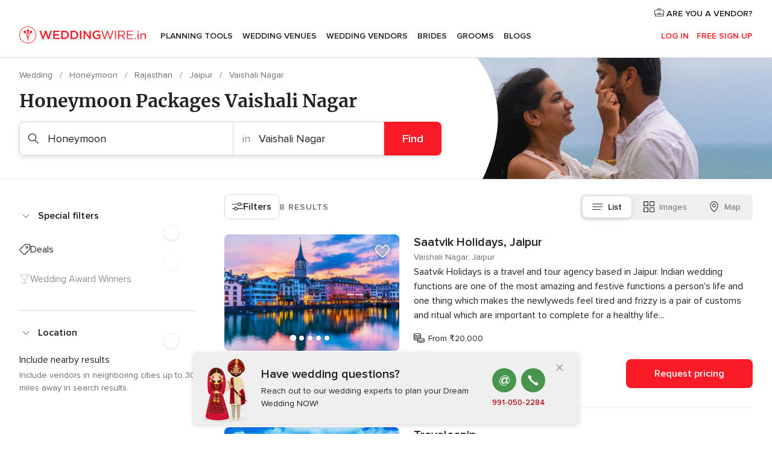

--- FILE ---
content_type: text/html; charset=UTF-8
request_url: https://www.weddingwire.in/honeymoon/jaipur/vaishali-nagar
body_size: 29736
content:
<!DOCTYPE html>
<html lang="en-IN" prefix="og: http://ogp.me/ns#">
<head>
<meta http-equiv="Content-Type" content="text/html; charset=utf-8">
<title>The 10 Best Honeymoon Travel Agents in Vaishali Nagar - Weddingwire.in</title>
<meta name="description" content="Searching the best deals in India on honeymoon packages? Check out our honeymoon packages, vacations and more. It&apos;s the perfect way to start your married life!">
<meta name="keywords" content="Honeymoon Vaishali Nagar, Honeymoon in Vaishali Nagar, Honeymoon weddings Vaishali Nagar, Honeymoon wedding Vaishali Nagar">
<meta name="robots" content="all">
<meta name="distribution" content="global">
<meta name="rating" content="general">
<meta name="pbdate" content="22:56:13 20/01/2026">
<link rel="canonical" href="https://www.weddingwire.in/honeymoon/jaipur/vaishali-nagar">
<link rel="alternate" href="android-app://in.co.weddings.launcher/weddingscoin/m.weddingwire.in/honeymoon/jaipur/vaishali-nagar">
<meta name="viewport" content="width=device-width, initial-scale=1.0">
<meta name="apple-custom-itunes-app" content="app-id=1113572866">
<meta name="apple-itunes-app" content="app-id=1113572866, app-argument=https://app.appsflyer.com/id1113572866?pid=WP-iOS-IN&c=WP-IN-LANDINGS&s=in">
<meta name="google-play-app" content="app-id=in.co.weddings.launcher">
<link rel="shortcut icon" href="https://www.weddingwire.in/mobile/assets/img/favicon/favicon.png">
<meta property="fb:pages" content="629862527164085" />
<meta property="fb:app_id" content="291590991282112" />
<meta property="og:type" content="website" />
<meta property="og:title" content="Everything you need to plan your event" />
<meta property="og:description" content="Everyone wants their wedding to be the day of their dreams. WeddingWire.in helps you manage the wedding planning process and enjoy it." />
<meta property="og:image" content="https://cdn1.weddingwire.in/assets/img/directory/headings/bg_directory-hero-honeymoon.jpg">
<meta property="og:image:secure_url" content="https://cdn1.weddingwire.in/assets/img/directory/headings/bg_directory-hero-honeymoon.jpg">
<meta property="og:image:alt" content="Everything you need to plan your event">
<meta property="og:url" content="https://www.weddingwire.in/honeymoon/jaipur/vaishali-nagar" />
<meta name="twitter:card" content="summary_large_image" />
<link rel="stylesheet" href="https://www.weddingwire.in/builds/desktop/css/symfnw-IN136-1-20260120-002_www_m_/WebBundleResponsiveMarketplaceListingWeddingwireIndia.css">
<script>
var internalTrackingService = internalTrackingService || {
triggerSubmit : function() {},
triggerAbandon : function() {},
loaded : false
};
</script>
<script type="text/javascript">
function getCookie (name) {var b = document.cookie.match('(^|;)\\s*' + name + '\\s*=\\s*([^;]+)'); return b ? unescape(b.pop()) : null}
function overrideOneTrustGeo () {
const otgeoCookie = getCookie('otgeo') || '';
const regexp = /^([A-Za-z]+)(?:,([A-Za-z]+))?$/g;
const matches = [...otgeoCookie.matchAll(regexp)][0];
if (matches) {
const countryCode = matches[1];
const stateCode = matches[2];
const geolocationResponse = {
countryCode
};
if (stateCode) {
geolocationResponse.stateCode = stateCode;
}
return {
geolocationResponse
};
}
}
var OneTrust = overrideOneTrustGeo() || undefined;
</script>
<span class="ot-sdk-show-settings" style="display: none"></span>
<script src="https://cdn.cookielaw.org/scripttemplates/otSDKStub.js" data-language="en-IN" data-domain-script="cf187042-de22-47c5-bb0f-dacff4a22e2a" data-ignore-ga='true' defer></script>
<script>var isCountryCookiesActiveByDefault=true,CONSENT_ANALYTICS_GROUP="C0002",CONSENT_PERSONALIZATION_GROUP="C0003",CONSENT_TARGETED_ADVERTISING_GROUP="C0004",CONSENT_SOCIAL_MEDIA_GROUP="C0005",cookieConsentContent='',hideCookieConsentLayer= '', OptanonAlertBoxClosed='';hideCookieConsentLayer=getCookie('hideCookieConsentLayer');OptanonAlertBoxClosed=getCookie('OptanonAlertBoxClosed');if(hideCookieConsentLayer==="1"||Boolean(OptanonAlertBoxClosed)){cookieConsentContent=queryStringToJSON(getCookie('OptanonConsent')||'');}function getCookie(e){var o=document.cookie.match("(^|;)\\s*"+e+"\\s*=\\s*([^;]+)");return o?unescape(o.pop()):null}function queryStringToJSON(e){var o=e.split("&"),t={};return o.forEach(function(e){e=e.split("="),t[e[0]]=decodeURIComponent(e[1]||"")}),JSON.parse(JSON.stringify(t))}function isCookieGroupAllowed(e){var o=cookieConsentContent.groups;if("string"!=typeof o){if(!isCountryCookiesActiveByDefault && e===CONSENT_ANALYTICS_GROUP && getCookie('hideCookieConsentLayer')==="1"){return true}return isCountryCookiesActiveByDefault;}for(var t=o.split(","),n=0;n<t.length;n++)if(t[n].indexOf(e,0)>=0)return"1"===t[n].split(":")[1];return!1}function userHasAcceptedTheCookies(){var e=document.getElementsByTagName("body")[0],o=document.createEvent("HTMLEvents");cookieConsentContent=queryStringToJSON(getCookie("OptanonConsent")||""),!0===isCookieGroupAllowed(CONSENT_ANALYTICS_GROUP)&&(o.initEvent("analyticsCookiesHasBeenAccepted",!0,!1),e.dispatchEvent(o)),!0===isCookieGroupAllowed(CONSENT_PERSONALIZATION_GROUP)&&(o.initEvent("personalizationCookiesHasBeenAccepted",!0,!1),e.dispatchEvent(o)),!0===isCookieGroupAllowed(CONSENT_TARGETED_ADVERTISING_GROUP)&&(o.initEvent("targetedAdvertisingCookiesHasBeenAccepted",!0,!1),e.dispatchEvent(o)),!0===isCookieGroupAllowed(CONSENT_SOCIAL_MEDIA_GROUP)&&(o.initEvent("socialMediaAdvertisingCookiesHasBeenAccepted",!0,!1),e.dispatchEvent(o))}</script>
<script>
document.getElementsByTagName('body')[0].addEventListener('oneTrustLoaded', function () {
if (OneTrust.GetDomainData()?.ConsentModel?.Name === 'notice only') {
const cookiePolicyLinkSelector = document.querySelectorAll('.ot-sdk-show-settings')
cookiePolicyLinkSelector.forEach((selector) => {
selector.style.display = 'none'
})
}
})
</script>
<script>
function CMP() {
var body = document.getElementsByTagName('body')[0];
var event = document.createEvent('HTMLEvents');
var callbackIAB = (tcData, success) => {
if (success && (tcData.eventStatus === 'tcloaded' || tcData.eventStatus === 'useractioncomplete')) {
window.__tcfapi('removeEventListener', 2, () => {
}, callbackIAB);
if ((typeof window.Optanon !== "undefined" &&
!window.Optanon.GetDomainData().IsIABEnabled) ||
(tcData.gdprApplies &&
typeof window.Optanon !== "undefined" &&
window.Optanon.GetDomainData().IsIABEnabled &&
getCookie('OptanonAlertBoxClosed'))) {
userHasAcceptedTheCookies();
}
if (isCookieGroupAllowed(CONSENT_ANALYTICS_GROUP) !== true) {
event.initEvent('analyticsCookiesHasBeenDenied', true, false);
body.dispatchEvent(event);
}
if (isCookieGroupAllowed(CONSENT_TARGETED_ADVERTISING_GROUP) !== true) {
event.initEvent('targetedAdvertisingCookiesHasBeenDenied', true, false);
body.dispatchEvent(event);
}
if (tcData.gdprApplies && typeof window.Optanon !== "undefined" && window.Optanon.GetDomainData().IsIABEnabled) {
event.initEvent('IABTcDataReady', true, false);
body.dispatchEvent(event);
} else {
event.initEvent('nonIABCountryDataReady', true, false);
body.dispatchEvent(event);
}
}
}
var cnt = 0;
var consentSetInterval = setInterval(function () {
cnt += 1;
if (cnt === 600) {
userHasAcceptedTheCookies();
clearInterval(consentSetInterval);
}
if (typeof window.Optanon !== "undefined" && !window.Optanon.GetDomainData().IsIABEnabled) {
clearInterval(consentSetInterval);
userHasAcceptedTheCookies();
event.initEvent('oneTrustLoaded', true, false);
body.dispatchEvent(event);
event.initEvent('nonIABCountryDataReady', true, false);
body.dispatchEvent(event);
}
if (typeof window.__tcfapi !== "undefined") {
event.initEvent('oneTrustLoaded', true, false);
body.dispatchEvent(event);
clearInterval(consentSetInterval);
window.__tcfapi('addEventListener', 2, callbackIAB);
}
});
}
function OptanonWrapper() {
CMP();
}
</script>
</head><body>
<script>
var gtagScript = function() { var s = document.createElement("script"), el = document.getElementsByTagName("script")[0]; s.defer = true;
s.src = "https://www.googletagmanager.com/gtag/js?id=G-9Q36VS8JHM";
el.parentNode.insertBefore(s, el);}
window.dataLayer = window.dataLayer || [];
const analyticsGroupOpt = isCookieGroupAllowed(CONSENT_ANALYTICS_GROUP) === true;
const targetedAdsOpt = isCookieGroupAllowed(CONSENT_TARGETED_ADVERTISING_GROUP) === true;
const personalizationOpt = isCookieGroupAllowed(CONSENT_PERSONALIZATION_GROUP) === true;
document.getElementsByTagName('body')[0].addEventListener('targetedAdvertisingCookiesHasBeenAccepted', function () {
gtagScript();
});
if  (targetedAdsOpt || analyticsGroupOpt) {
gtagScript();
}
function gtag(){dataLayer.push(arguments);}
gtag('js', new Date());
gtag('consent', 'default', {
'analytics_storage': analyticsGroupOpt ? 'granted' : 'denied',
'ad_storage': targetedAdsOpt ? 'granted' : 'denied',
'ad_user_data': targetedAdsOpt ? 'granted' : 'denied',
'ad_user_personalization': targetedAdsOpt ? 'granted' : 'denied',
'functionality_storage': targetedAdsOpt ? 'granted' : 'denied',
'personalization_storage': personalizationOpt ? 'granted' : 'denied',
'security_storage': 'granted'
});
gtag('set', 'ads_data_redaction', !analyticsGroupOpt);
gtag('set', 'allow_ad_personalization_signals', analyticsGroupOpt);
gtag('set', 'allow_google_signals', analyticsGroupOpt);
gtag('set', 'allow_interest_groups', analyticsGroupOpt);
gtag('config', 'G-9Q36VS8JHM', { groups: 'analytics', 'send_page_view': false });
gtag('config', 'AW-922723589', { groups: 'adwords' });
</script>

<div id="app-apps-download-banner" class="branch-banner-placeholder branchBannerPlaceholder"></div>

<a class="layoutSkipMain" href="#layoutMain">Ir al contenido principal</a>
<header class="layoutHeader">
<span class="layoutHeader__hamburger app-header-menu-toggle">
<i class="svgIcon app-svg-async svgIcon__list-menu "   data-name="_common/list-menu" data-svg="https://cdn1.weddingwire.in/assets/svg/optimized/_common/list-menu.svg" data-svg-lazyload="1"></i></span>
<a class="layoutHeader__logoAnchor app-analytics-event-click"
href="https://www.weddingwire.in/">
<img src="https://www.weddingwire.in/assets/img/logos/gen_logoHeader.svg"   alt="Wedding"  width="220" height="30"   >
</a>
<nav class="layoutHeader__nav app-header-nav">
<ul class="layoutNavMenu app-header-list">
<li class="layoutNavMenu__header">
<i class="svgIcon app-svg-async svgIcon__close layoutNavMenu__itemClose app-header-menu-toggle"   data-name="_common/close" data-svg="https://cdn1.weddingwire.in/assets/svg/optimized/_common/close.svg" data-svg-lazyload="1"></i>        </li>
<li class="layoutNavMenu__item app-header-menu-item-openSection layoutNavMenu__item--my_wedding ">
<a href="https://www.weddingwire.in/my-wedding-planner"
class="layoutNavMenu__anchor app-header-menu-itemAnchor app-analytics-track-event-click "
data-tracking-section="header" data-tracking-category="Navigation" data-tracking-category-authed="1"
data-tracking-dt="tools"                >
Planning Tools                </a>
<i class="svgIcon app-svg-async svgIcon__angleRightBlood layoutNavMenu__anchorArrow"   data-name="_common/angleRightBlood" data-svg="https://cdn1.weddingwire.in/assets/svg/optimized/_common/angleRightBlood.svg" data-svg-lazyload="1"></i>
<div class="layoutNavMenuTab app-header-menu-itemDropdown">
<div class="layoutNavMenuTab__layout">
<div class="layoutNavMenuTab__header">
<i class="svgIcon app-svg-async svgIcon__angleLeftBlood layoutNavMenuTab__icon app-header-menu-item-closeSection"   data-name="_common/angleLeftBlood" data-svg="https://cdn1.weddingwire.in/assets/svg/optimized/_common/angleLeftBlood.svg" data-svg-lazyload="1"></i>    <a class="layoutNavMenuTab__title" href="https://www.weddingwire.in/my-wedding-planner">
My Wedding    </a>
<i class="svgIcon app-svg-async svgIcon__close layoutNavMenuTab__iconClose app-header-menu-toggle"   data-name="_common/close" data-svg="https://cdn1.weddingwire.in/assets/svg/optimized/_common/close.svg" data-svg-lazyload="1"></i></div>
<div class="layoutNavMenuTabMyWedding">
<div class="layoutNavMenuTabMyWeddingList">
<a class="layoutNavMenuTabMyWedding__title" href="https://www.weddingwire.in/my-wedding-planner">
Plan your unique wedding        </a>
<ul class="layoutNavMenuTabMyWeddingList__content ">
<li class="layoutNavMenuTabMyWeddingList__item layoutNavMenuTabMyWeddingList__item--viewAll">
<a href="https://www.weddingwire.in/my-wedding-planner">Show all</a>
</li>
<li class="layoutNavMenuTabMyWeddingList__item "
>
<a href="https://www.weddingwire.in/wedding-to-do-list">
<i class="svgIcon app-svg-async svgIcon__checklist layoutNavMenuTabMyWeddingList__itemIcon"   data-name="tools/categories/checklist" data-svg="https://cdn1.weddingwire.in/assets/svg/optimized/tools/categories/checklist.svg" data-svg-lazyload="1"></i>                        Checklist                    </a>
</li>
<li class="layoutNavMenuTabMyWeddingList__item "
>
<a href="https://www.weddingwire.in/wedding-guest-list">
<i class="svgIcon app-svg-async svgIcon__guests layoutNavMenuTabMyWeddingList__itemIcon"   data-name="tools/categories/guests" data-svg="https://cdn1.weddingwire.in/assets/svg/optimized/tools/categories/guests.svg" data-svg-lazyload="1"></i>                        Guests                    </a>
</li>
<li class="layoutNavMenuTabMyWeddingList__item "
>
<a href="https://www.weddingwire.in/wedding-budget-planner">
<i class="svgIcon app-svg-async svgIcon__budget layoutNavMenuTabMyWeddingList__itemIcon"   data-name="tools/categories/budget" data-svg="https://cdn1.weddingwire.in/assets/svg/optimized/tools/categories/budget.svg" data-svg-lazyload="1"></i>                        Budget                    </a>
</li>
<li class="layoutNavMenuTabMyWeddingList__item "
>
<a href="https://www.weddingwire.in/my-wedding-providers">
<i class="svgIcon app-svg-async svgIcon__vendors layoutNavMenuTabMyWeddingList__itemIcon"   data-name="tools/categories/vendors" data-svg="https://cdn1.weddingwire.in/assets/svg/optimized/tools/categories/vendors.svg" data-svg-lazyload="1"></i>                        Wedding Vendors                    </a>
</li>
<li class="layoutNavMenuTabMyWeddingList__item "
>
<a href="https://www.weddingwire.in/website/index.php?actionReferrer=8">
<i class="svgIcon app-svg-async svgIcon__website layoutNavMenuTabMyWeddingList__itemIcon"   data-name="tools/categories/website" data-svg="https://cdn1.weddingwire.in/assets/svg/optimized/tools/categories/website.svg" data-svg-lazyload="1"></i>                        Wedding website                    </a>
</li>
<li class="layoutNavMenuTabMyWeddingList__item "
>
<a href="https://www.weddingwire.in/wedding-hashtag-generator">
<i class="svgIcon app-svg-async svgIcon__hashtag-generator layoutNavMenuTabMyWeddingList__itemIcon"   data-name="tools/categories/hashtag-generator" data-svg="https://cdn1.weddingwire.in/assets/svg/optimized/tools/categories/hashtag-generator.svg" data-svg-lazyload="1"></i>                        Hashtag generator                    </a>
</li>
</ul>
</div>
<div class="layoutNavMenuTabMyWeddingBanners">
<div class="layoutNavMenuBannerBox app-header-menu-banner app-link "
data-href="https://www.weddingwire.in/app-weddings"
>
<div class="layoutNavMenuBannerBox__content">
<p class="layoutNavMenuBannerBox__title">Get the WeddingWire app</p>
<span class="layoutNavMenuBannerBox__subtitle">Plan your wedding on the go with the WeddingWire app.</span>
</div>
<img data-src="https://www.weddingwire.in/assets/img/logos/square-icon.svg"  class="lazyload layoutNavMenuBannerBox__icon" alt="App icon"  width="60" height="60"  >
</div>
<div class="layoutNavMenuBannerBox app-header-menu-banner app-link "
data-href="https://www.weddingwire.in/album-wedding-wedshoots"
>
<div class="layoutNavMenuBannerBox__content">
<a class="layoutNavMenuBannerBox__title" href="https://www.weddingwire.in/album-wedding-wedshoots">Wedshoots</a>
<span class="layoutNavMenuBannerBox__subtitle">Easily collect all of your guests' event photos in one album!</span>
</div>
<img data-src="https://www.weddingwire.in/assets/img/wedshoots/ico_wedshoots.svg"  class="lazyload layoutNavMenuBannerBox__icon" alt="WedShoots icon"  width="60" height="60"  >
</div>
</div>
</div>    </div>
</div>
</li>
<li class="layoutNavMenu__item app-header-menu-item-openSection layoutNavMenu__item--venues ">
<a href="https://www.weddingwire.in/wedding-venues"
class="layoutNavMenu__anchor app-header-menu-itemAnchor app-analytics-track-event-click "
data-tracking-section="header" data-tracking-category="Navigation" data-tracking-category-authed="1"
data-tracking-dt="venues"                >
Wedding Venues                </a>
<i class="svgIcon app-svg-async svgIcon__angleRightBlood layoutNavMenu__anchorArrow"   data-name="_common/angleRightBlood" data-svg="https://cdn1.weddingwire.in/assets/svg/optimized/_common/angleRightBlood.svg" data-svg-lazyload="1"></i>
<div class="layoutNavMenuTab app-header-menu-itemDropdown">
<div class="layoutNavMenuTab__layout">
<div class="layoutNavMenuTab__header">
<i class="svgIcon app-svg-async svgIcon__angleLeftBlood layoutNavMenuTab__icon app-header-menu-item-closeSection"   data-name="_common/angleLeftBlood" data-svg="https://cdn1.weddingwire.in/assets/svg/optimized/_common/angleLeftBlood.svg" data-svg-lazyload="1"></i>    <a class="layoutNavMenuTab__title" href="https://www.weddingwire.in/wedding-venues">
Venues    </a>
<i class="svgIcon app-svg-async svgIcon__close layoutNavMenuTab__iconClose app-header-menu-toggle"   data-name="_common/close" data-svg="https://cdn1.weddingwire.in/assets/svg/optimized/_common/close.svg" data-svg-lazyload="1"></i></div>
<div class="layoutNavMenuTabVenues">
<div class="layoutNavMenuTabVenues__categories">
<div class="layoutNavMenuTabVenuesList">
<a class="layoutNavMenuTabVenues__title"
href="https://www.weddingwire.in/wedding-venues">
Wedding Venues            </a>
<ul class="layoutNavMenuTabVenuesList__content">
<li class="layoutNavMenuTabVenuesList__item layoutNavMenuTabVenuesList__item--viewAll">
<a href="https://www.weddingwire.in/wedding-venues">Show all</a>
</li>
<li class="layoutNavMenuTabVenuesList__item">
<a href="https://www.weddingwire.in/banquet-halls">
Banquet Halls                        </a>
</li>
<li class="layoutNavMenuTabVenuesList__item">
<a href="https://www.weddingwire.in/hotels">
Hotels                        </a>
</li>
<li class="layoutNavMenuTabVenuesList__item">
<a href="https://www.weddingwire.in/marriage-garden">
Marriage Garden                        </a>
</li>
<li class="layoutNavMenuTabVenuesList__item">
<a href="https://www.weddingwire.in/kalyana-mandapams">
Kalyana Mandapams                        </a>
</li>
<li class="layoutNavMenuTabVenuesList__item">
<a href="https://www.weddingwire.in/wedding-resorts">
Wedding Resorts                        </a>
</li>
<li class="layoutNavMenuTabVenuesList__item">
<a href="https://www.weddingwire.in/wedding-lawns-farmhouses">
Wedding Lawns Farmhouses                        </a>
</li>
<li class="layoutNavMenuTabVenuesList__item layoutNavMenuTabVenuesList__item--highlight">
<a href="https://www.weddingwire.in/promotions/wedding-venues">
Promotions                        </a>
</li>
</ul>
</div>
</div>
<div class="layoutNavMenuTabVenuesBanners">
<div class="layoutNavMenuBannerBox app-header-menu-banner app-link app-analytics-track-event-click"
data-href="https://www.weddingwire.in/destination-wedding"
data-tracking-section=header_venues                      data-tracking-category=Navigation                      data-tracking-dt=destination_weddings         >
<div class="layoutNavMenuBannerBox__content">
<p class="layoutNavMenuBannerBox__title">Destination weddings</p>
<span class="layoutNavMenuBannerBox__subtitle">Easily plan your international wedding.</span>
</div>
<img class="svgIcon svgIcon__plane_destination layoutNavMenuBannerBox__icon lazyload" data-src="https://cdn1.weddingwire.in/assets/svg/original/illustration/plane_destination.svg"  alt="illustration plane destination" width="56" height="56" >    </div>
</div>
</div>
</div>
</div>
</li>
<li class="layoutNavMenu__item app-header-menu-item-openSection layoutNavMenu__item--vendors ">
<a href="https://www.weddingwire.in/wedding-vendors"
class="layoutNavMenu__anchor app-header-menu-itemAnchor app-analytics-track-event-click "
data-tracking-section="header" data-tracking-category="Navigation" data-tracking-category-authed="1"
data-tracking-dt="vendors"                >
Wedding Vendors                </a>
<i class="svgIcon app-svg-async svgIcon__angleRightBlood layoutNavMenu__anchorArrow"   data-name="_common/angleRightBlood" data-svg="https://cdn1.weddingwire.in/assets/svg/optimized/_common/angleRightBlood.svg" data-svg-lazyload="1"></i>
<div class="layoutNavMenuTab app-header-menu-itemDropdown">
<div class="layoutNavMenuTab__layout">
<div class="layoutNavMenuTab__header">
<i class="svgIcon app-svg-async svgIcon__angleLeftBlood layoutNavMenuTab__icon app-header-menu-item-closeSection"   data-name="_common/angleLeftBlood" data-svg="https://cdn1.weddingwire.in/assets/svg/optimized/_common/angleLeftBlood.svg" data-svg-lazyload="1"></i>    <a class="layoutNavMenuTab__title" href="https://www.weddingwire.in/wedding-vendors">
Vendors    </a>
<i class="svgIcon app-svg-async svgIcon__close layoutNavMenuTab__iconClose app-header-menu-toggle"   data-name="_common/close" data-svg="https://cdn1.weddingwire.in/assets/svg/optimized/_common/close.svg" data-svg-lazyload="1"></i></div>
<div class="layoutNavMenuTabVendors">
<div class="layoutNavMenuTabVendors__content">
<div class="layoutNavMenuTabVendorsList">
<a class="layoutNavMenuTabVendors__title" href="https://www.weddingwire.in/wedding-vendors">
Start hiring your vendors            </a>
<ul class="layoutNavMenuTabVendorsList__content">
<li class="layoutNavMenuTabVendorsList__item layoutNavMenuTabVendorsList__item--viewAll">
<a href="https://www.weddingwire.in/wedding-vendors">Show all</a>
</li>
<li class="layoutNavMenuTabVendorsList__item">
<i class="svgIcon app-svg-async svgIcon__categPhoto layoutNavMenuTabVendorsList__itemIcon"   data-name="vendors/categories/categPhoto" data-svg="https://cdn1.weddingwire.in/assets/svg/optimized/vendors/categories/categPhoto.svg" data-svg-lazyload="1"></i>                        <a href="https://www.weddingwire.in/wedding-photographers">
Wedding Photographers                        </a>
</li>
<li class="layoutNavMenuTabVendorsList__item">
<i class="svgIcon app-svg-async svgIcon__categVideo layoutNavMenuTabVendorsList__itemIcon"   data-name="vendors/categories/categVideo" data-svg="https://cdn1.weddingwire.in/assets/svg/optimized/vendors/categories/categVideo.svg" data-svg-lazyload="1"></i>                        <a href="https://www.weddingwire.in/wedding-videography">
Wedding Videography                        </a>
</li>
<li class="layoutNavMenuTabVendorsList__item">
<i class="svgIcon app-svg-async svgIcon__categMusic layoutNavMenuTabVendorsList__itemIcon"   data-name="vendors/categories/categMusic" data-svg="https://cdn1.weddingwire.in/assets/svg/optimized/vendors/categories/categMusic.svg" data-svg-lazyload="1"></i>                        <a href="https://www.weddingwire.in/wedding-music">
Wedding Music                        </a>
</li>
<li class="layoutNavMenuTabVendorsList__item">
<i class="svgIcon app-svg-async svgIcon__categCatering layoutNavMenuTabVendorsList__itemIcon"   data-name="vendors/categories/categCatering" data-svg="https://cdn1.weddingwire.in/assets/svg/optimized/vendors/categories/categCatering.svg" data-svg-lazyload="1"></i>                        <a href="https://www.weddingwire.in/caterers">
Caterers                        </a>
</li>
<li class="layoutNavMenuTabVendorsList__item">
<i class="svgIcon app-svg-async svgIcon__categTransport layoutNavMenuTabVendorsList__itemIcon"   data-name="vendors/categories/categTransport" data-svg="https://cdn1.weddingwire.in/assets/svg/optimized/vendors/categories/categTransport.svg" data-svg-lazyload="1"></i>                        <a href="https://www.weddingwire.in/wedding-transportation">
Wedding Transportation                        </a>
</li>
<li class="layoutNavMenuTabVendorsList__item">
<i class="svgIcon app-svg-async svgIcon__categInvite layoutNavMenuTabVendorsList__itemIcon"   data-name="vendors/categories/categInvite" data-svg="https://cdn1.weddingwire.in/assets/svg/optimized/vendors/categories/categInvite.svg" data-svg-lazyload="1"></i>                        <a href="https://www.weddingwire.in/wedding-invitations">
Wedding Invitations                        </a>
</li>
<li class="layoutNavMenuTabVendorsList__item">
<i class="svgIcon app-svg-async svgIcon__categGift layoutNavMenuTabVendorsList__itemIcon"   data-name="vendors/categories/categGift" data-svg="https://cdn1.weddingwire.in/assets/svg/optimized/vendors/categories/categGift.svg" data-svg-lazyload="1"></i>                        <a href="https://www.weddingwire.in/wedding-gifts">
Wedding Gifts                        </a>
</li>
<li class="layoutNavMenuTabVendorsList__item">
<i class="svgIcon app-svg-async svgIcon__categFlower layoutNavMenuTabVendorsList__itemIcon"   data-name="vendors/categories/categFlower" data-svg="https://cdn1.weddingwire.in/assets/svg/optimized/vendors/categories/categFlower.svg" data-svg-lazyload="1"></i>                        <a href="https://www.weddingwire.in/florists">
Florists                        </a>
</li>
<li class="layoutNavMenuTabVendorsList__item">
<i class="svgIcon app-svg-async svgIcon__categPlanner layoutNavMenuTabVendorsList__itemIcon"   data-name="vendors/categories/categPlanner" data-svg="https://cdn1.weddingwire.in/assets/svg/optimized/vendors/categories/categPlanner.svg" data-svg-lazyload="1"></i>                        <a href="https://www.weddingwire.in/wedding-planners">
Wedding Planners                        </a>
</li>
</ul>
</div>
<div class="layoutNavMenuTabVendorsListOthers">
<p class="layoutNavMenuTabVendorsListOthers__subtitle">Complete your wedding team</p>
<ul class="layoutNavMenuTabVendorsListOthers__container">
<li class="layoutNavMenuTabVendorsListOthers__item">
<a href="https://www.weddingwire.in/wedding-choreographers">
Wedding Choreographers                        </a>
</li>
<li class="layoutNavMenuTabVendorsListOthers__item">
<a href="https://www.weddingwire.in/photobooth">
Photobooth                        </a>
</li>
<li class="layoutNavMenuTabVendorsListOthers__item">
<a href="https://www.weddingwire.in/wedding-dj">
Wedding DJ                        </a>
</li>
<li class="layoutNavMenuTabVendorsListOthers__item">
<a href="https://www.weddingwire.in/wedding-cakes">
Wedding Cakes                        </a>
</li>
<li class="layoutNavMenuTabVendorsListOthers__item">
<a href="https://www.weddingwire.in/wedding-decorators">
Wedding Decorators                        </a>
</li>
<li class="layoutNavMenuTabVendorsListOthers__item">
<a href="https://www.weddingwire.in/party-places">
Party Places                        </a>
</li>
<li class="layoutNavMenuTabVendorsListOthers__item">
<a href="https://www.weddingwire.in/honeymoon">
Honeymoon                        </a>
</li>
<li class="layoutNavMenuTabVendorsListOthers__item">
<a href="https://www.weddingwire.in/wedding-entertainment">
Wedding Entertainment                        </a>
</li>
<li class="layoutNavMenuTabVendorsListOthers__item">
<a href="https://www.weddingwire.in/tent-house">
Tent House                        </a>
</li>
<li class="layoutNavMenuTabVendorsListOthers__deals">
<a href="https://www.weddingwire.in/promotions/wedding-vendors">
Promotions                        </a>
</li>
</ul>
</div>
</div>
<div class="layoutNavMenuTabVendorsBanners">
<div class="layoutNavMenuBannerBox app-header-menu-banner app-link app-analytics-track-event-click"
data-href="https://www.weddingwire.in/destination-wedding"
data-tracking-section=header_vendors                      data-tracking-category=Navigation                      data-tracking-dt=destination_weddings         >
<div class="layoutNavMenuBannerBox__content">
<p class="layoutNavMenuBannerBox__title">Destination weddings</p>
<span class="layoutNavMenuBannerBox__subtitle">Easily plan your international wedding.</span>
</div>
<img class="svgIcon svgIcon__plane_destination layoutNavMenuBannerBox__icon lazyload" data-src="https://cdn1.weddingwire.in/assets/svg/original/illustration/plane_destination.svg"  alt="illustration plane destination" width="56" height="56" >    </div>
</div>
<div class="layoutNavMenuTabVendorsOtherTabs">
<div class="layoutNavMenuTabVendorsBride">
<p class="layoutNavMenuTabVendorsOtherTabs__subtitle">Brides</p>
<ul class="layoutNavMenuTabVendorsOtherTabsList">
<li class="layoutNavMenuTabVendorsOtherTabsList__item">
<a href="https://www.weddingwire.in/mehndi-artists">
Mehndi Artists                                </a>
</li>
<li class="layoutNavMenuTabVendorsOtherTabsList__item">
<a href="https://www.weddingwire.in/bridal-makeup-artists">
Bridal Makeup Artists                                </a>
</li>
<li class="layoutNavMenuTabVendorsOtherTabsList__item">
<a href="https://www.weddingwire.in/makeup-salon">
Makeup Salon                                </a>
</li>
<li class="layoutNavMenuTabVendorsOtherTabsList__item">
<a href="https://www.weddingwire.in/bridal-jewellery">
Bridal Jewellery                                </a>
</li>
<li class="layoutNavMenuTabVendorsOtherTabsList__item">
<a href="https://www.weddingwire.in/bridal-lehenga">
Bridal Lehenga                                </a>
</li>
<li class="layoutNavMenuTabVendorsOtherTabsList__item">
<a href="https://www.weddingwire.in/trousseau-packing">
Trousseau Packing                                </a>
</li>
<li class="layoutNavMenuTabVendorsOtherTabsList__item layoutNavMenuTabVendorsOtherTabsList__item--deals">
<a href="https://www.weddingwire.in/promotions/brides">
Promotions                            </a>
</li>
</ul>
</div>
<div class="layoutNavMenuTabVendorsGrooms">
<p class="layoutNavMenuTabVendorsOtherTabs__subtitle">Grooms</p>
<ul class="layoutNavMenuTabVendorsOtherTabsList">
<li class="layoutNavMenuTabVendorsOtherTabsList__item">
<a href="https://www.weddingwire.in/sherwani">
Sherwani                                </a>
</li>
<li class="layoutNavMenuTabVendorsOtherTabsList__item layoutNavMenuTabVendorsOtherTabsList__item--deals">
<a href="https://www.weddingwire.in/promotions/grooms">
Promotions                            </a>
</li>
</ul>
</div>
</div>
</div>    </div>
</div>
</li>
<li class="layoutNavMenu__item app-header-menu-item-openSection layoutNavMenu__item--brides ">
<a href="https://www.weddingwire.in/brides"
class="layoutNavMenu__anchor app-header-menu-itemAnchor app-analytics-track-event-click "
data-tracking-section="header" data-tracking-category="Navigation" data-tracking-category-authed="1"
>
Brides                </a>
<i class="svgIcon app-svg-async svgIcon__angleRightBlood layoutNavMenu__anchorArrow"   data-name="_common/angleRightBlood" data-svg="https://cdn1.weddingwire.in/assets/svg/optimized/_common/angleRightBlood.svg" data-svg-lazyload="1"></i>
<div class="layoutNavMenuTab app-header-menu-itemDropdown">
<div class="layoutNavMenuTab__layout">
<div class="layoutNavMenuTab__header">
<i class="svgIcon app-svg-async svgIcon__angleLeftBlood layoutNavMenuTab__icon app-header-menu-item-closeSection"   data-name="_common/angleLeftBlood" data-svg="https://cdn1.weddingwire.in/assets/svg/optimized/_common/angleLeftBlood.svg" data-svg-lazyload="1"></i>    <a class="layoutNavMenuTab__title" href="https://www.weddingwire.in/brides">
Brides    </a>
<i class="svgIcon app-svg-async svgIcon__close layoutNavMenuTab__iconClose app-header-menu-toggle"   data-name="_common/close" data-svg="https://cdn1.weddingwire.in/assets/svg/optimized/_common/close.svg" data-svg-lazyload="1"></i></div>
<div class="layoutNavMenuTabBridesGrooms">
<div class="layoutNavMenuTabBridesGroomsList">
<a class="layoutNavMenuTabBridesGrooms__title" href="https://www.weddingwire.in/brides">
Brides        </a>
<ul class="layoutNavMenuTabBridesGroomsList__content">
<li class="layoutNavMenuTabBridesGroomsList__item layoutNavMenuTabBridesGroomsList__item--viewAll">
<a href="https://www.weddingwire.in/brides">Show all</a>
</li>
<li class="layoutNavMenuTabBridesGroomsList__item">
<a href="https://www.weddingwire.in/mehndi-artists">
Mehndi Artists                    </a>
</li>
<li class="layoutNavMenuTabBridesGroomsList__item">
<a href="https://www.weddingwire.in/bridal-makeup-artists">
Bridal Makeup Artists                    </a>
</li>
<li class="layoutNavMenuTabBridesGroomsList__item">
<a href="https://www.weddingwire.in/makeup-salon">
Makeup Salon                    </a>
</li>
<li class="layoutNavMenuTabBridesGroomsList__item">
<a href="https://www.weddingwire.in/bridal-jewellery">
Bridal Jewellery                    </a>
</li>
<li class="layoutNavMenuTabBridesGroomsList__item">
<a href="https://www.weddingwire.in/bridal-lehenga">
Bridal Lehenga                    </a>
</li>
<li class="layoutNavMenuTabBridesGroomsList__item">
<a href="https://www.weddingwire.in/trousseau-packing">
Trousseau Packing                    </a>
</li>
<li class="layoutNavMenuTabBridesGroomsList__item layoutNavMenuTabBridesGroomsList__item--highlight">
<a href="https://www.weddingwire.in/promotions/brides">
Promotions                </a>
</li>
</ul>
</div>
</div>    </div>
</div>
</li>
<li class="layoutNavMenu__item app-header-menu-item-openSection layoutNavMenu__item--grooms ">
<a href="https://www.weddingwire.in/grooms"
class="layoutNavMenu__anchor app-header-menu-itemAnchor app-analytics-track-event-click "
data-tracking-section="header" data-tracking-category="Navigation" data-tracking-category-authed="1"
>
Grooms                </a>
<i class="svgIcon app-svg-async svgIcon__angleRightBlood layoutNavMenu__anchorArrow"   data-name="_common/angleRightBlood" data-svg="https://cdn1.weddingwire.in/assets/svg/optimized/_common/angleRightBlood.svg" data-svg-lazyload="1"></i>
<div class="layoutNavMenuTab app-header-menu-itemDropdown">
<div class="layoutNavMenuTab__layout">
<div class="layoutNavMenuTab__header">
<i class="svgIcon app-svg-async svgIcon__angleLeftBlood layoutNavMenuTab__icon app-header-menu-item-closeSection"   data-name="_common/angleLeftBlood" data-svg="https://cdn1.weddingwire.in/assets/svg/optimized/_common/angleLeftBlood.svg" data-svg-lazyload="1"></i>    <a class="layoutNavMenuTab__title" href="https://www.weddingwire.in/grooms">
Grooms    </a>
<i class="svgIcon app-svg-async svgIcon__close layoutNavMenuTab__iconClose app-header-menu-toggle"   data-name="_common/close" data-svg="https://cdn1.weddingwire.in/assets/svg/optimized/_common/close.svg" data-svg-lazyload="1"></i></div>
<div class="layoutNavMenuTabBridesGrooms">
<div class="layoutNavMenuTabBridesGroomsList">
<a class="layoutNavMenuTabBridesGrooms__title" href="https://www.weddingwire.in/grooms">
Grooms        </a>
<ul class="layoutNavMenuTabBridesGroomsList__content">
<li class="layoutNavMenuTabBridesGroomsList__item layoutNavMenuTabBridesGroomsList__item--viewAll">
<a href="https://www.weddingwire.in/grooms">Show all</a>
</li>
<li class="layoutNavMenuTabBridesGroomsList__item">
<a href="https://www.weddingwire.in/sherwani">
Sherwani                    </a>
</li>
<li class="layoutNavMenuTabBridesGroomsList__item layoutNavMenuTabBridesGroomsList__item--highlight">
<a href="https://www.weddingwire.in/promotions/grooms">
Promotions                </a>
</li>
</ul>
</div>
</div>    </div>
</div>
</li>
<li class="layoutNavMenu__item app-header-menu-item-openSection layoutNavMenu__item--articles ">
<a href="https://www.weddingwire.in/wedding-tips"
class="layoutNavMenu__anchor app-header-menu-itemAnchor app-analytics-track-event-click "
data-tracking-section="header" data-tracking-category="Navigation" data-tracking-category-authed="1"
data-tracking-dt="ideas"                >
Blogs                </a>
<i class="svgIcon app-svg-async svgIcon__angleRightBlood layoutNavMenu__anchorArrow"   data-name="_common/angleRightBlood" data-svg="https://cdn1.weddingwire.in/assets/svg/optimized/_common/angleRightBlood.svg" data-svg-lazyload="1"></i>
<div class="layoutNavMenuTab app-header-menu-itemDropdown">
<div class="layoutNavMenuTab__layout">
<div class="layoutNavMenuTab__header">
<i class="svgIcon app-svg-async svgIcon__angleLeftBlood layoutNavMenuTab__icon app-header-menu-item-closeSection"   data-name="_common/angleLeftBlood" data-svg="https://cdn1.weddingwire.in/assets/svg/optimized/_common/angleLeftBlood.svg" data-svg-lazyload="1"></i>    <a class="layoutNavMenuTab__title" href="https://www.weddingwire.in/wedding-tips">
Wedding ideas    </a>
<i class="svgIcon app-svg-async svgIcon__close layoutNavMenuTab__iconClose app-header-menu-toggle"   data-name="_common/close" data-svg="https://cdn1.weddingwire.in/assets/svg/optimized/_common/close.svg" data-svg-lazyload="1"></i></div>
<div class="layoutNavMenuTabArticles">
<div class="layoutNavMenuTabArticlesList">
<a class="layoutNavMenuTabArticles__title" href="https://www.weddingwire.in/wedding-tips">
Wedding inspiration and ideas        </a>
<ul class="layoutNavMenuTabArticlesList__content">
<li class="layoutNavMenuTabArticlesList__item layoutNavMenuTabArticlesList__item--viewAll">
<a href="https://www.weddingwire.in/wedding-tips">Show all</a>
</li>
<li class="layoutNavMenuTabArticlesList__item">
<a href="https://www.weddingwire.in/wedding-tips/before-the-wedding--t1">
Before the wedding                    </a>
</li>
<li class="layoutNavMenuTabArticlesList__item">
<a href="https://www.weddingwire.in/wedding-tips/the-wedding-ceremony--t2">
The wedding ceremony                    </a>
</li>
<li class="layoutNavMenuTabArticlesList__item">
<a href="https://www.weddingwire.in/wedding-tips/the-wedding-banquet--t5">
The wedding banquet                    </a>
</li>
<li class="layoutNavMenuTabArticlesList__item">
<a href="https://www.weddingwire.in/wedding-tips/the-services-for-your-wedding--t4">
The services for your wedding                    </a>
</li>
<li class="layoutNavMenuTabArticlesList__item">
<a href="https://www.weddingwire.in/wedding-tips/wedding-fashion--t7">
Wedding fashion                    </a>
</li>
<li class="layoutNavMenuTabArticlesList__item">
<a href="https://www.weddingwire.in/wedding-tips/health-and-beauty--t6">
Health and beauty                    </a>
</li>
<li class="layoutNavMenuTabArticlesList__item">
<a href="https://www.weddingwire.in/wedding-tips/honeymoon--t8">
Honeymoon                    </a>
</li>
<li class="layoutNavMenuTabArticlesList__item">
<a href="https://www.weddingwire.in/wedding-tips/after-the-wedding--t10">
After the wedding                    </a>
</li>
<li class="layoutNavMenuTabArticlesList__item">
<a href="https://www.weddingwire.in/wedding-tips/the-wedding-reception--t3">
The wedding reception                    </a>
</li>
</ul>
</div>
<div class="layoutNavMenuTabArticlesBanners">
<div class="layoutNavMenuTabArticlesBannersItem app-header-menu-banner app-link"
data-href="https://www.weddingwire.in/real-weddings">
<figure class="layoutNavMenuTabArticlesBannersItem__figure">
<img data-src="https://www.weddingwire.in/assets/img/components/header/tabs/realweddings_banner.jpg" data-srcset="https://www.weddingwire.in/assets/img/components/header/tabs/realweddings_banner@2x.jpg 2x" class="lazyload layoutNavMenuTabArticlesBannersItem__image" alt="Real Weddings"  width="304" height="90"  >
<figcaption class="layoutNavMenuTabArticlesBannersItem__content">
<a href="https://www.weddingwire.in/real-weddings"
title="Real Weddings"
class="layoutNavMenuTabArticlesBannersItem__title">Real Weddings</a>
<p class="layoutNavMenuTabArticlesBannersItem__description">
Find wedding inspiration that fits your style with photos from real couples.            </p>
</figcaption>
</figure>
</div>
</div>
</div>    </div>
</div>
</li>
<li class="layoutNavMenu__item app-header-menu-item-openSection layoutNavMenu__item--community ">
<a href="https://community.weddingwire.in/"
class="layoutNavMenu__anchor app-header-menu-itemAnchor app-analytics-track-event-click "
data-tracking-section="header" data-tracking-category="Navigation" data-tracking-category-authed="1"
data-tracking-dt="community"                >
Community                </a>
<i class="svgIcon app-svg-async svgIcon__angleRightBlood layoutNavMenu__anchorArrow"   data-name="_common/angleRightBlood" data-svg="https://cdn1.weddingwire.in/assets/svg/optimized/_common/angleRightBlood.svg" data-svg-lazyload="1"></i>
<div class="layoutNavMenuTab app-header-menu-itemDropdown">
<div class="layoutNavMenuTab__layout">
<div class="layoutNavMenuTab__header">
<i class="svgIcon app-svg-async svgIcon__angleLeftBlood layoutNavMenuTab__icon app-header-menu-item-closeSection"   data-name="_common/angleLeftBlood" data-svg="https://cdn1.weddingwire.in/assets/svg/optimized/_common/angleLeftBlood.svg" data-svg-lazyload="1"></i>    <a class="layoutNavMenuTab__title" href="https://community.weddingwire.in/">
Community    </a>
<i class="svgIcon app-svg-async svgIcon__close layoutNavMenuTab__iconClose app-header-menu-toggle"   data-name="_common/close" data-svg="https://cdn1.weddingwire.in/assets/svg/optimized/_common/close.svg" data-svg-lazyload="1"></i></div>
<div class="layoutNavMenuTabCommunity">
<div class="layoutNavMenuTabCommunityList">
<a class="layoutNavMenuTabCommunity__title" href="https://community.weddingwire.in/">
Community        </a>
<ul class="layoutNavMenuTabCommunityList__content">
<li class="layoutNavMenuTabCommunityList__item layoutNavMenuTabCommunityList__item--viewAll">
<a href="https://community.weddingwire.in/">Show all</a>
</li>
<li class="layoutNavMenuTabCommunityList__item">
<a href="https://community.weddingwire.in/community/gifts-and-favors">
Gifts and Favours                    </a>
</li>
<li class="layoutNavMenuTabCommunityList__item">
<a href="https://community.weddingwire.in/community/invites-and-stationery">
Invites and Stationery                    </a>
</li>
<li class="layoutNavMenuTabCommunityList__item">
<a href="https://community.weddingwire.in/community/fitness-and-health">
Fitness and Health                    </a>
</li>
<li class="layoutNavMenuTabCommunityList__item">
<a href="https://community.weddingwire.in/community/bachelor-and-bachelorette-fun">
Bachelor & Bachelorette Fun                    </a>
</li>
<li class="layoutNavMenuTabCommunityList__item">
<a href="https://community.weddingwire.in/community/wedding-fashion">
Wedding Fashion                    </a>
</li>
<li class="layoutNavMenuTabCommunityList__item">
<a href="https://community.weddingwire.in/community/beauty-hair-makeup">
Beauty, Hair & Makeup                    </a>
</li>
<li class="layoutNavMenuTabCommunityList__item">
<a href="https://community.weddingwire.in/community/traditions-and-ceremonies">
Traditions & Ceremonies                    </a>
</li>
<li class="layoutNavMenuTabCommunityList__item">
<a href="https://community.weddingwire.in/community/honeymoon">
Honeymoon                    </a>
</li>
<li class="layoutNavMenuTabCommunityList__item">
<a href="https://community.weddingwire.in/community/trending-weddings">
Trending Weddings                    </a>
</li>
<li class="layoutNavMenuTabCommunityList__item">
<a href="https://community.weddingwire.in/community/plan-wedding">
Plan a Wedding                    </a>
</li>
<li class="layoutNavMenuTabCommunityList__item">
<a href="https://community.weddingwire.in/community/weddingwire-tech-support">
WeddingWire Tech Support                    </a>
</li>
<li class="layoutNavMenuTabCommunityList__item">
<a href="https://community.weddingwire.in/community/pre-wedding-functions">
Pre-Wedding Functions                    </a>
</li>
<li class="layoutNavMenuTabCommunityList__item">
<a href="https://community.weddingwire.in/community/do-it-yourself">
Do It Yourself                    </a>
</li>
<li class="layoutNavMenuTabCommunityList__item">
<a href="https://community.weddingwire.in/community/married-life">
Married Life                    </a>
</li>
<li class="layoutNavMenuTabCommunityList__item">
<a href="https://community.weddingwire.in/community/wedding-trivia">
Wedding Trivia                    </a>
</li>
<li class="layoutNavMenuTabCommunityList__item">
<a href="https://community.weddingwire.in/community/community-conversations">
Community Conversations                    </a>
</li>
<li class="layoutNavMenuTabCommunityList__item">
<a href="https://community.weddingwire.in/community-region">
Groups by City                    </a>
</li>
</ul>
</div>
<div class="layoutNavMenuTabCommunityLast">
<p class="layoutNavMenuTabCommunityLast__subtitle app-header-menu-community app-link"
role="link"
tabindex="0" data-href="https://community.weddingwire.in/">View the latest</p>
<ul class="layoutNavMenuTabCommunityLast__list">
<li>
<a href="https://community.weddingwire.in/">
Discussions                    </a>
</li>
<li>
<a href="https://community.weddingwire.in/photos">
Photos                    </a>
</li>
<li>
<a href="https://community.weddingwire.in/videos">
Videos                    </a>
</li>
<li>
<a href="https://community.weddingwire.in/members">
Members                    </a>
</li>
</ul>
</div>
</div>    </div>
</div>
</li>
<li class="layoutNavMenu__itemFooter">
<a class="layoutNavMenu__anchorFooter" rel="nofollow" href="https://wedshootsapp.onelink.me/2833772549?pid=WP-Android-IN&amp;c=WP-IN-MOBILE&amp;af_dp=wedshoots%3A%2F%2F">WedShoots</a>
</li>
<li class="layoutNavMenu__itemFooter">
<a class="layoutNavMenu__anchorFooter" rel="nofollow" href="https://weddingplanner.onelink.me/c5Pd?pid=WP-Android-IN&amp;c=WP-IN-MOBILE&amp;af_dp=weddingscoin%3A%2F%2F">Get the WeddingWire app</a>
</li>
<li class="layoutNavMenu__itemFooter layoutNavMenu__itemFooter--bordered">
<a class="layoutNavMenu__anchorFooter" href="https://www.weddingwire.in/emp-Acceso.php" rel="nofollow">
Business login            </a>
</li>
</ul>
</nav>
<div class="layoutHeader__overlay app-header-menu-toggle app-header-menu-overlay"></div>
<div class="layoutHeader__authArea app-header-auth-area">
<a href="https://www.weddingwire.in/users-login.php" class="layoutHeader__authNoLoggedAreaMobile" title="User login">
<i class="svgIcon app-svg-async svgIcon__user "   data-name="_common/user" data-svg="https://cdn1.weddingwire.in/assets/svg/optimized/_common/user.svg" data-svg-lazyload="1"></i>    </a>
<div class="layoutHeader__authNoLoggedArea app-header-auth-area">
<a class="layoutHeader__vendorAuth"
rel="nofollow"
href="https://www.weddingwire.in/emp-Acceso.php">
<i class="svgIcon app-svg-async svgIcon__briefcase layoutHeader__vendorAuthIcon"   data-name="vendors/briefcase" data-svg="https://cdn1.weddingwire.in/assets/svg/optimized/vendors/briefcase.svg" data-svg-lazyload="1"></i>    ARE YOU A VENDOR?</a>
<ul class="layoutNavMenuAuth">
<li class="layoutNavMenuAuth__item">
<a href="https://www.weddingwire.in/users-login.php"
class="layoutNavMenuAuth__anchor">Log In</a>
</li>
<li class="layoutNavMenuAuth__item">
<a href="https://www.weddingwire.in/users-signup.php"
class="layoutNavMenuAuth__anchor">Free sign up</a>
</li>
</ul>    </div>
</div>
</header>
<main id="layoutMain" class="layoutMain">

<nav class="breadcrumb app-breadcrumb   breadcrumb--main ">
<ul class="breadcrumb__list">
<li>
<a  href="https://www.weddingwire.in/">
Wedding                    </a>
</li>
<li>
<a  href="https://www.weddingwire.in/honeymoon">
Honeymoon                    </a>
</li>
<li>
<a  href="https://www.weddingwire.in/honeymoon/rajasthan">
Rajasthan                    </a>
</li>
<li>
<a  href="https://www.weddingwire.in/honeymoon/jaipur">
Jaipur                    </a>
</li>
<li>
Vaishali Nagar                            </li>
</ul>
</nav>
<article class="listing listing--listViewExperiment  app-listing">
<div class="app-features-container hidden"
data-multi-category-vendor-recommended=""
data-is-vendor-listing="1"
data-is-vendor-view-enabled="1"
data-is-lead-form-validation-enabled="0"
></div>
<style>
.listingHeading:before { background-image: url(/assets/svg/source/vendors/heading-mask.svg ), url( /assets/img/directory/headings/bg_directory-hero-honeymoon.jpg ) ;}
</style>
<header class="listingHeading app-heading
listingHeading__nearByListing">
<h1 class="listingHeading__title">Honeymoon Packages Vaishali Nagar</h1>
<div class="listingHeading__searcher app-searcher-tracking">
<form class="searcherOpenModal app-searcher-modal suggestCategory         app-smart-searcher    "
method="get"
role="search"
action="https://www.weddingwire.in/busc.php">
<input type="hidden" name="id_grupo" value="2">
<input type="hidden" name="id_sector" value="40">
<input type="hidden" name="id_region" value="9673">
<input type="hidden" name="id_provincia" value="10011021">
<input type="hidden" name="id_poblacion" value="10076731">
<input type="hidden" name="id_geozona" value="">
<input type="hidden" name="geoloc" value="0">
<input type="hidden" name="lat">
<input type="hidden" name="long">
<input type="hidden" name="isBrowseByImagesEnabled" value="">
<input type="hidden" name="keyword" value="">
<input type="hidden" name="faqs[]" value="">
<input type="hidden" name="capacityRange[]" value="">
<i class="svgIcon app-svg-async svgIcon__search searcherOpenModal__icon"   data-name="_common/search" data-svg="https://cdn1.weddingwire.in/assets/svg/optimized/_common/search.svg" data-svg-lazyload="1"></i>        <div class="searcherOpenModal__inputsContainer app-searcher-inputs-container">
<div class="searcherOpenModal__category app-filter-searcher-input">
<input type="hidden"
name="txtStrSearch"
value="Honeymoon"
data-last-value="Honeymoon"
/>
<span class="searcherOpenModal__input  app-searcher-category-input-tracking app-searcher-category-input"
data-last-value="Honeymoon"
>Honeymoon</span>
</div>
<div class="searcherOpenModal__location app-searcher-location-input">
<input type="hidden"
name="txtLocSearch"
data-last-value="Vaishali Nagar"
value="Vaishali Nagar"
/>
<span class="searcherOpenModal__input  app-searcher-location-input-tracking" data-last-value="Vaishali Nagar">
Vaishali Nagar            </span>
</div>
</div>
</form>                <form class="searcher app-searcher suggestCategory
app-smart-searcher     app-searcher-simplification"
method="get"
role="search"
action="https://www.weddingwire.in/busc.php">
<input type="hidden" name="id_grupo" value="2">
<input type="hidden" name="id_sector" value="40">
<input type="hidden" name="id_region" value="9673">
<input type="hidden" name="id_provincia" value="10011021">
<input type="hidden" name="id_poblacion" value="10076731">
<input type="hidden" name="id_geozona" value="">
<input type="hidden" name="geoloc" value="0">
<input type="hidden" name="latitude">
<input type="hidden" name="longitude">
<input type="hidden" name="isBrowseByImagesEnabled" value="">
<input type="hidden" name="keyword" value="">
<input type="hidden" name="faqs[]" value="">
<input type="hidden" name="capacityRange[]" value="">
<div class="searcher__category app-filter-searcher-field ">
<i class="svgIcon app-svg-async svgIcon__search searcher__categoryIcon"   data-name="_common/search" data-svg="https://cdn1.weddingwire.in/assets/svg/optimized/_common/search.svg" data-svg-lazyload="1"></i>                        <input class="searcher__input app-filter-searcher-input app-searcher-category-input-tracking app-searcher-category-input"
type="text"
value="Honeymoon"
name="txtStrSearch"
data-last-value="Honeymoon"
data-placeholder-default="Search vendor category or name"
data-placeholder-focused="Search vendor category or name"
aria-label="Search vendor category or name"
placeholder="Search vendor category or name"
autocomplete="off">
<span class="searcher__categoryReset app-searcher-reset-category">
<i class="svgIcon app-svg-async svgIcon__close searcher__categoryResetIcon"   data-name="_common/close" data-svg="https://cdn1.weddingwire.in/assets/svg/optimized/_common/close.svg" data-svg-lazyload="1"></i>            </span>
<div class="searcher__placeholder app-filter-searcher-list"></div>
</div>
<div class="searcher__location show-searcher-reset">
<span class="searcher__locationFixedText">in</span>
<input class="searcher__input app-searcher-location-input app-searcher-location-input-tracking"
type="text"
data-last-value="Vaishali Nagar"
data-placeholder-default="Location"
placeholder="Location"
data-placeholder-focused="Location"
aria-label="Location"
value="Vaishali Nagar"
name="txtLocSearch"
autocomplete="off">
<span data-href="https://www.weddingwire.in/busc.php?isClearGeo=1&id_grupo=2&id_sector=40" class="searcher__locationReset app-searcher-reset-location">
<i class="svgIcon app-svg-async svgIcon__close searcher__locationResetIcon"   data-name="_common/close" data-svg="https://cdn1.weddingwire.in/assets/svg/optimized/_common/close.svg" data-svg-lazyload="1"></i>            </span>
<span class="searcher__locationReset app-searcher-reset-location">
<i class="svgIcon app-svg-async svgIcon__close searcher__locationResetIcon"   data-name="_common/close" data-svg="https://cdn1.weddingwire.in/assets/svg/optimized/_common/close.svg" data-svg-lazyload="1"></i>        </span>
<div class="searcher__placeholder app-searcher-location-placeholder"></div>
</div>
<button type="submit" class="searcher__submit app-searcher-submit-tracking app-searcher-submit-button">
Find                </button>
</form>                    </div>
</header>
<div class="filterButtonBar app-listing-top-filters-bar-container"></div>
<aside class="sidebar app-vendor-listing-sidebar">
<div class="app-outdoor-space-banner-wrapper-aside outdoorBannerWrapperAside">

    <div class="app-outdoor-space-banner"></div>
        </div>
<section id="topbar-filters-menu" class="listingFilters app-listing-filters-wrapper listingFilters__list_view  " role="navigation">
<div class="listingFilters__content ">
<div class="listingFilters__contentHeader">
<span>Filter</span>
<button class="app-filter-menu-close">
<i class="svgIcon app-svg-async svgIcon__close listingFilters__contentHeaderClose"   data-name="_common/close" data-svg="https://cdn1.weddingwire.in/assets/svg/optimized/_common/close.svg" data-svg-lazyload="1"></i>            </button>
</div>
<div class="listingFilters__contentBody app-listing-filters">
<div class="filterHistory">
</div>
<form class="app-listing-filter-form" name="frmSearchFilters" method="GET" action="https://www.weddingwire.in/search-filters.php" autocomplete="off">
<input type="hidden" name="id_grupo" value="2">
<input type="hidden" name="id_sector" value="40">
<input type="hidden" name="id_region" value="9673">
<input type="hidden" name="id_provincia" value="10011021">
<input type="hidden" name="id_geozona" value="">
<input type="hidden" name="id_poblacion" value="10076731">
<input type="hidden" name="distance" value="">
<input type="hidden" name="lat" value="">
<input type="hidden" name="long" value="">
<input type="hidden" name="showmode" value="list">
<input type="hidden" name="NumPage" value="1">
<input type="hidden" name="userSearch" value="1">
<input type="hidden" name="exclFields" value="">
<input type="hidden" name="txtStrSearch" value="">
<input type="hidden" name="keyword" value="">
<input type="hidden" name="isBroadSearch" value="">
<input type="hidden" name="showNearByListing" value="0">
<input type="hidden" name="isNearby" value="0">
<input type="hidden" name="isOrganicSearch" value="1">
<div class="filterOptions filterOptions--filterFeatured app-listing-filters-options" data-filter-name="filterFeatured">
<fieldset>
<div class="filterOptions__header app-listing-filters-collapse-button">
<button class="filterOptions__title"
aria-controls="app-filters-featured"
aria-expanded="true"
tabindex="0">
<i class="svgIcon app-svg-async svgIcon__angleDown filterOptions__icon"   data-name="_common/angleDown" data-svg="https://cdn1.weddingwire.in/assets/svg/optimized/_common/angleDown.svg" data-svg-lazyload="1"></i>                    <legend>Special filters</legend>
</button>
<div class="filterOptions__count app-listing-filters-count"></div>
</div>
<div class="app-listing-filters-collapse-content">
<ul class="filterOptions__list app-filters-list" id="app-filters-featured">
<li class="filterOptions__item filterOptions__toggleSwitch app-filter-item  ">
<span class="filterOptions__toggleSwitch--label">
<i class="svgIcon app-svg-async svgIcon__promosTag "   data-name="vendors/promosTag" data-svg="https://cdn1.weddingwire.in/assets/svg/optimized/vendors/promosTag.svg" data-svg-lazyload="1"></i>                        Deals                    </span>
<div class="toggleSwitch app-toggle-switch  ">
<div for="hasDeals" class="toggleSwitch__item ">
<input
id="toggle hasDeals"
class="toggleSwitch__input app-toggle-switch-input app-listing-filter-featured app-listing-filter-featured-deals "
type="checkbox"
name="hasDeals"
value="1"
>
<span class="toggleSwitch__slide "></span>
<label for="toggle" class="toggleSwitch__label" data-enabled="Deals" data-disabled="Deals"></label>
</div>
</div>                </li>
<li class="filterOptions__item filterOptions__toggleSwitch app-filter-item disabled ">
<span class="filterOptions__toggleSwitch--label">
<i class="svgIcon app-svg-async svgIcon__weddingAwards-icon "   data-name="vendors/vendorsFacts/weddingAwards-icon" data-svg="https://cdn1.weddingwire.in/assets/svg/optimized/vendors/vendorsFacts/weddingAwards-icon.svg" data-svg-lazyload="1"></i>                                                    Wedding Award Winners                                            </span>
<div class="toggleSwitch app-toggle-switch  ">
<div for="isAwardWinners" class="toggleSwitch__item ">
<input
id="toggle isAwardWinners"
class="toggleSwitch__input app-toggle-switch-input app-listing-filter-featured app-listing-filter-featured-awards "
type="checkbox"
name="isAwardWinners"
value="1"
>
<span class="toggleSwitch__slide "></span>
<label for="toggle" class="toggleSwitch__label" data-enabled="Wedding Award Winners" data-disabled="Wedding Award Winners"></label>
</div>
</div>                    </li>
</ul>
</div>
</fieldset>
</div>
<div class="filterOptions  filterOptions--location app-listing-filters-location app-listing-filters-options" data-filter-name="location">
<fieldset>
<div class="filterOptions__header app-listing-filters-collapse-button">
<button class="filterOptions__title"
aria-controls="app-filters-location"
aria-expanded="true"
tabindex="0">
<i class="svgIcon app-svg-async svgIcon__angleDown filterOptions__icon"   data-name="_common/angleDown" data-svg="https://cdn1.weddingwire.in/assets/svg/optimized/_common/angleDown.svg" data-svg-lazyload="1"></i>                <span id="app-filter-location-searcher-label">
Location                </span>
</button>
<div class="filterOptions__count app-listing-filters-count"></div>
</div>
<div class="app-listing-filters-collapse-content">
<div class="filterOptions__list" id="app-filters-location">
<div class="filterButtonBar filterButtonBar__nearBy filterButtonBar__nearBy--parity app-listing-filters-location-nearby app-filter-item  ">
<span class="filterButtonBar__nearBy--label ">
Include nearby results    </span>
<div class="toggleSwitch app-toggle-switch  ">
<div for="showNearBy" class="toggleSwitch__item ">
<input
id="toggle showNearBy"
class="toggleSwitch__input app-toggle-switch-input app-listing-filter-nearBy "
type="checkbox"
name="showNearBy"
value="1"
>
<span class="toggleSwitch__slide "></span>
<label for="toggle" class="toggleSwitch__label" data-enabled="Include nearby results" data-disabled="Include nearby results"></label>
</div>
</div>    <span class="filterButtonBar__nearBy--info">
Include vendors in neighboring cities up to 30 miles away in search results.    </span>
</div>                            </div>
</div>
</fieldset>
</div>
</form>
<div class="listingFilters__button app-filter-actions listingFilters__buttonClearClose ">
<button class="filterHistory__reset app-filter-history-remove-all disabled" data-is-filters-button-enabled="1" role="button">
Clear filters        </button>
<button type="button" class="button button--block button--primary filterAside__close app-filter-menu-close " role="button"
>
View results (8)
</button>
</div>
</div>
</div>
<div class="listingFilters__backdrop app-filter-menu-close"></div>
</section>
<div class="app-listing-advertising-banner-small">
</div>
<div class="app-listing-advertising-banner">
</div>
<div class="app-non-discrimination-banner"></div>
</aside>
<section class="listingContent  app-listing-global-container app-ec-list vendor-list app-internal-tracking-page   gtm-impression-list "
data-it-page="1"
data-ec-list="standard"
data-list-type="Catalog"
data-sorting-type="legacy-sorting"
data-list-sub-type="Standard Directory">
<div class="stickyFilterButtonBarMobile  app-sticky-filter-button-bar-mobile   stickyFilterButtonBarMobile--vendors ">
<div class="stickyFilterButtonBarMobile__wrapper">
<div class="app-filter-button-bar filterButtonBar app-filter-menu-type filterButtonBar--vendors filterButtonBar__parity"
data-show-mode="list">
<button type="button" class="filterButtonBar__openFilter app-filter-menu-toggle  hidden" aria-controls="topbar-filters-menu" aria-expanded="false" aria-pressed="false">
<i class="svgIcon app-svg-async svgIcon__filter filterButtonBar__icon"   data-name="_common/filter" data-svg="https://cdn1.weddingwire.in/assets/svg/optimized/_common/filter.svg" data-svg-lazyload="1"></i>    Filters    <span class="filterButtonBar__bullet  app-filter-number-applied-filters">0</span>
</button>
<h2 class="filterButtonBar__results app-number-of-results" data-num-results="8">
8 results    </h2>
<div class="app-view-mode filterButtonBar__viewMode  filterButtonBar__views--parity                          " role="navigation">
<button type="button"
class="filterButtonBar__viewModeItem active  filterButtonBar__list "
data-adm1RegionId="9673"
data-regionId="10011021"
data-cityId="10076731"
data-regionsOnlyEnabled="0"
data-parameters="?id_grupo=2&amp;id_sector=40&amp;id_region=9673&amp;id_provincia=10011021&amp;id_poblacion=10076731&amp;isNearby=0"
data-mode="list"
data-page="1"
role="radio"
aria-checked="true">
<i class="svgIcon app-svg-async svgIcon__list filterButtonBar__icon"   data-name="_common/list" data-svg="https://cdn1.weddingwire.in/assets/svg/optimized/_common/list.svg" data-svg-lazyload="1"></i>                List    </button>
<button type="button"
class="filterButtonBar__viewModeItem   filterButtonBar__images filterButtonBar__images"
data-adm1RegionId="9673"
data-regionId="10011021"
data-cityId="10076731"
data-regionsOnlyEnabled="0"
data-parameters="?id_grupo=2&amp;id_sector=40&amp;id_region=9673&amp;id_provincia=10011021&amp;id_poblacion=10076731&amp;isNearby=0"
data-mode="mosaic"
data-page="1"
role="radio"
aria-checked="false">
<i class="svgIcon app-svg-async svgIcon__squares filterButtonBar__icon"   data-name="_common/squares" data-svg="https://cdn1.weddingwire.in/assets/svg/optimized/_common/squares.svg" data-svg-lazyload="1"></i>                Images    </button>
<button type="button"
class="filterButtonBar__viewModeItem  app-show-map-modal app-dynamic-map filterButtonBar__map "
data-adm1RegionId="9673"
data-regionId="10011021"
data-cityId="10076731"
data-regionsOnlyEnabled="0"
data-parameters="?id_grupo=2&amp;id_sector=40&amp;id_region=9673&amp;id_provincia=10011021&amp;id_poblacion=10076731&amp;isNearby=0"
data-mode="map"
data-page="1"
role="radio"
aria-checked="false">
<i class="svgIcon app-svg-async svgIcon__mapMarkerOutline filterButtonBar__icon"   data-name="_common/mapMarkerOutline" data-svg="https://cdn1.weddingwire.in/assets/svg/optimized/_common/mapMarkerOutline.svg" data-svg-lazyload="1"></i>                Map    </button>
</div>
</div>
</div>
<div class="app-outdoor-space-banner-wrapper-main outdoorBannerWrapperMain">

    <div class="app-outdoor-space-banner"></div>
        </div>
</div>        <div class="app-listing-content">
<ul class="listingContent__listing app-listing-infinite-scroll-target app-vendor-list-tracking-impressions"
data-it-page="1"
data-ec-list="standard"
data-list-type="Catalog"
data-product-listing-type="Directory: Main"
data-list-sub-type="Standard Directory"
data-sort-type=""
data-category-group-id="2"
data-category-id="40"
data-region-id="10011021"
data-region-adm1-id="9673"
data-city-id="10076731"
>
<li class=" gtm-tracking-impression app-ec-item vendorTile vendorTile--list app-catalog-list-vendor app-vendor-tile app-vendor-tile-common app-internal-tracking-item gtm-tracking-impression       app-vendor-viewed          "
data-it-position="1"
data-overall-position="1"
data-vendor-id="314461"
data-vendor-uuid="82b0a25c-87b7-41de-83db-808ec4a5e74e"
data-storefront-id="294113"
data-city-id="10076731"
data-region-id="10011021"
data-region-adm1-id="9673"
data-category-id="40"
data-category-group-id="2"
data-product-tier="Free"
data-vendor-visibility-tier="Free"
data-ec-name="Saatvik Holidays, Jaipur"
data-cliente="0"
data-id-directory-score="0"
data-vendor-info="{&quot;vendorId&quot;:314461,&quot;price&quot;:&quot;20,000.00&quot;,&quot;currency&quot;:&quot;INR&quot;,&quot;city&quot;:&quot;Vaishali Nagar&quot;,&quot;region&quot;:&quot;Jaipur&quot;,&quot;country&quot;:&quot;IN&quot;,&quot;sector&quot;:&quot;Honeymoon&quot;,&quot;address&quot;:{&quot;addr1&quot;:&quot;&quot;,&quot;city&quot;:&quot;Jaipur&quot;,&quot;region&quot;:&quot;Rajasthan&quot;,&quot;country&quot;:&quot;IN&quot;,&quot;postal_code&quot;:&quot;302021&quot;}}"
data-ribbon=""
data-ribbon-tier="Free"
data-completion-status="0.65"
data-ivol-nearby-score="0"
id="vendorTile314461"
aria-label="Vendor"
data-ec-variant="Free"
data-track-a="a-click"
data-track-c="Marketplace"
data-track-l="d-desktop+s-list+i-storefront"
data-track-f="d-desktop+s-list+i-save_vendor"
data-is-lite-storefront="1"
>
<div class="vendorTileGallery vendorTileGallery--list app-vendor-tile-gallery"
data-track-a="a-click"
data-track-c="Marketplace"
data-track-l="d-desktop+s-img+i-slide"
data-track-r="0"
>
<div class="scrollSnap app-scroll-snap-wrapper scrollSnap--overlay"
role="region" aria-label=" Carrousel">
<button type="button" aria-label="Previous" class="scrollSnap__arrow scrollSnap__arrow--prev app-scroll-snap-prev disabled"><i class="svgIcon app-svg-async svgIcon__arrowLeftThick "   data-name="arrows/arrowLeftThick" data-svg="https://cdn1.weddingwire.in/assets/svg/optimized/arrows/arrowLeftThick.svg" data-svg-lazyload="1"></i></button>
<div class="scrollSnap__container app-scroll-snap-container vendorTileGallery__slider" dir="ltr">
<div class="scrollSnap__item app-scroll-snap-item vendorTileGallery__slide"
data-id="0"
data-visualized-slide="false"
><picture class="vendorTileGallery__image"     data-image-name="imageFileName_honeymoon-saatvik-holidays-honeymoon-destination-6_15_314461-159216345780572.jpeg">
<source
type="image/webp"
srcset="https://cdn0.weddingwire.in/vendor/4461/3_2/320/jpg/honeymoon-saatvik-holidays-honeymoon-destination-6_15_314461-159216345780572.webp 320w,
https://cdn0.weddingwire.in/vendor/4461/3_2/640/jpg/honeymoon-saatvik-holidays-honeymoon-destination-6_15_314461-159216345780572.webp 640w,
https://cdn0.weddingwire.in/vendor/4461/3_2/960/jpg/honeymoon-saatvik-holidays-honeymoon-destination-6_15_314461-159216345780572.webp 960w" sizes="(min-width: 600px) 640px, calc(100vw - 2rem)">
<img
srcset="https://cdn0.weddingwire.in/vendor/4461/3_2/320/jpg/honeymoon-saatvik-holidays-honeymoon-destination-6_15_314461-159216345780572.jpeg 320w,
https://cdn0.weddingwire.in/vendor/4461/3_2/640/jpg/honeymoon-saatvik-holidays-honeymoon-destination-6_15_314461-159216345780572.jpeg 640w,
https://cdn0.weddingwire.in/vendor/4461/3_2/960/jpg/honeymoon-saatvik-holidays-honeymoon-destination-6_15_314461-159216345780572.jpeg 960w"
src="https://cdn0.weddingwire.in/vendor/4461/3_2/640/jpg/honeymoon-saatvik-holidays-honeymoon-destination-6_15_314461-159216345780572.jpeg"
sizes="(min-width: 600px) 640px, calc(100vw - 2rem)"
alt="Saatvik Holidays, Jaipur"
width="640"        height="427"                >
</picture>
</div>
<div class="scrollSnap__item app-scroll-snap-item vendorTileGallery__slide"
data-id="1"
data-visualized-slide="false"
><picture      data-image-name="imageFileName_honeymoon-saatvik-holidays-honeymoon-destination-1_15_314461-159216343959085.jpeg">
<source
type="image/webp"
data-srcset="https://cdn0.weddingwire.in/vendor/4461/3_2/320/jpeg/honeymoon-saatvik-holidays-honeymoon-destination-1_15_314461-159216343959085.webp 320w,
https://cdn0.weddingwire.in/vendor/4461/3_2/640/jpeg/honeymoon-saatvik-holidays-honeymoon-destination-1_15_314461-159216343959085.webp 640w,
https://cdn0.weddingwire.in/vendor/4461/3_2/960/jpeg/honeymoon-saatvik-holidays-honeymoon-destination-1_15_314461-159216343959085.webp 960w" sizes="(min-width: 600px) 640px, calc(100vw - 2rem)">
<img
data-srcset="https://cdn0.weddingwire.in/vendor/4461/3_2/320/jpeg/honeymoon-saatvik-holidays-honeymoon-destination-1_15_314461-159216343959085.jpeg 320w,
https://cdn0.weddingwire.in/vendor/4461/3_2/640/jpeg/honeymoon-saatvik-holidays-honeymoon-destination-1_15_314461-159216343959085.jpeg 640w,
https://cdn0.weddingwire.in/vendor/4461/3_2/960/jpeg/honeymoon-saatvik-holidays-honeymoon-destination-1_15_314461-159216343959085.jpeg 960w"
data-src="https://cdn0.weddingwire.in/vendor/4461/3_2/640/jpeg/honeymoon-saatvik-holidays-honeymoon-destination-1_15_314461-159216343959085.jpeg"
sizes="(min-width: 600px) 640px, calc(100vw - 2rem)"
alt="Honeymoon destination"
width="640"        height="427"        class="lazyload"        >
</picture>
</div>
<div class="scrollSnap__item app-scroll-snap-item vendorTileGallery__slide"
data-id="2"
data-visualized-slide="false"
><picture      data-image-name="imageFileName_honeymoon-saatvik-holidays-honeymoon-destination-1_15_314461-159216344271804.jpeg">
<source
type="image/webp"
data-srcset="https://cdn0.weddingwire.in/vendor/4461/3_2/320/jpg/honeymoon-saatvik-holidays-honeymoon-destination-1_15_314461-159216344271804.webp 320w,
https://cdn0.weddingwire.in/vendor/4461/3_2/640/jpg/honeymoon-saatvik-holidays-honeymoon-destination-1_15_314461-159216344271804.webp 640w,
https://cdn0.weddingwire.in/vendor/4461/3_2/960/jpg/honeymoon-saatvik-holidays-honeymoon-destination-1_15_314461-159216344271804.webp 960w" sizes="(min-width: 600px) 640px, calc(100vw - 2rem)">
<img
data-srcset="https://cdn0.weddingwire.in/vendor/4461/3_2/320/jpg/honeymoon-saatvik-holidays-honeymoon-destination-1_15_314461-159216344271804.jpeg 320w,
https://cdn0.weddingwire.in/vendor/4461/3_2/640/jpg/honeymoon-saatvik-holidays-honeymoon-destination-1_15_314461-159216344271804.jpeg 640w,
https://cdn0.weddingwire.in/vendor/4461/3_2/960/jpg/honeymoon-saatvik-holidays-honeymoon-destination-1_15_314461-159216344271804.jpeg 960w"
data-src="https://cdn0.weddingwire.in/vendor/4461/3_2/640/jpg/honeymoon-saatvik-holidays-honeymoon-destination-1_15_314461-159216344271804.jpeg"
sizes="(min-width: 600px) 640px, calc(100vw - 2rem)"
alt="Honeymoon destination"
width="640"        height="427"        class="lazyload"        >
</picture>
</div>
<div class="scrollSnap__item app-scroll-snap-item vendorTileGallery__slide"
data-id="3"
data-visualized-slide="false"
><picture      data-image-name="imageFileName_honeymoon-saatvik-holidays-honeymoon-destination-2_15_314461-159216344681406.jpeg">
<source
type="image/webp"
data-srcset="https://cdn0.weddingwire.in/vendor/4461/3_2/320/jpg/honeymoon-saatvik-holidays-honeymoon-destination-2_15_314461-159216344681406.webp 320w,
https://cdn0.weddingwire.in/vendor/4461/3_2/640/jpg/honeymoon-saatvik-holidays-honeymoon-destination-2_15_314461-159216344681406.webp 640w,
https://cdn0.weddingwire.in/vendor/4461/3_2/960/jpg/honeymoon-saatvik-holidays-honeymoon-destination-2_15_314461-159216344681406.webp 960w" sizes="(min-width: 600px) 640px, calc(100vw - 2rem)">
<img
data-srcset="https://cdn0.weddingwire.in/vendor/4461/3_2/320/jpg/honeymoon-saatvik-holidays-honeymoon-destination-2_15_314461-159216344681406.jpeg 320w,
https://cdn0.weddingwire.in/vendor/4461/3_2/640/jpg/honeymoon-saatvik-holidays-honeymoon-destination-2_15_314461-159216344681406.jpeg 640w,
https://cdn0.weddingwire.in/vendor/4461/3_2/960/jpg/honeymoon-saatvik-holidays-honeymoon-destination-2_15_314461-159216344681406.jpeg 960w"
data-src="https://cdn0.weddingwire.in/vendor/4461/3_2/640/jpg/honeymoon-saatvik-holidays-honeymoon-destination-2_15_314461-159216344681406.jpeg"
sizes="(min-width: 600px) 640px, calc(100vw - 2rem)"
alt="Honeymoon destination"
width="640"        height="427"        class="lazyload"        >
</picture>
</div>
<div class="scrollSnap__item app-scroll-snap-item vendorTileGallery__slide"
data-id="4"
data-visualized-slide="false"
><picture      data-image-name="imageFileName_honeymoon-saatvik-holidays-honeymoon-destination-3_15_314461-159216345073296.jpeg">
<source
type="image/webp"
data-srcset="https://cdn0.weddingwire.in/vendor/4461/3_2/320/jpg/honeymoon-saatvik-holidays-honeymoon-destination-3_15_314461-159216345073296.webp 320w,
https://cdn0.weddingwire.in/vendor/4461/3_2/640/jpg/honeymoon-saatvik-holidays-honeymoon-destination-3_15_314461-159216345073296.webp 640w,
https://cdn0.weddingwire.in/vendor/4461/3_2/960/jpg/honeymoon-saatvik-holidays-honeymoon-destination-3_15_314461-159216345073296.webp 960w" sizes="(min-width: 600px) 640px, calc(100vw - 2rem)">
<img
data-srcset="https://cdn0.weddingwire.in/vendor/4461/3_2/320/jpg/honeymoon-saatvik-holidays-honeymoon-destination-3_15_314461-159216345073296.jpeg 320w,
https://cdn0.weddingwire.in/vendor/4461/3_2/640/jpg/honeymoon-saatvik-holidays-honeymoon-destination-3_15_314461-159216345073296.jpeg 640w,
https://cdn0.weddingwire.in/vendor/4461/3_2/960/jpg/honeymoon-saatvik-holidays-honeymoon-destination-3_15_314461-159216345073296.jpeg 960w"
data-src="https://cdn0.weddingwire.in/vendor/4461/3_2/640/jpg/honeymoon-saatvik-holidays-honeymoon-destination-3_15_314461-159216345073296.jpeg"
sizes="(min-width: 600px) 640px, calc(100vw - 2rem)"
alt="Honeymoon destination"
width="640"        height="427"        class="lazyload"        >
</picture>
<span class="vendorTileGallery__overlay"><i class="svgIcon app-svg-async svgIcon__picture-polaroid vendorTileGallery__overlay--icon"   data-name="_common/picture-polaroid" data-svg="https://cdn1.weddingwire.in/assets/svg/optimized/_common/picture-polaroid.svg" data-svg-lazyload="1"></i>View 22 more photos</span></div>
</div>
<button type="button" aria-label="Next" class="scrollSnap__arrow scrollSnap__arrow--next app-scroll-snap-next "><i class="svgIcon app-svg-async svgIcon__arrowRightThick "   data-name="arrows/arrowRightThick" data-svg="https://cdn1.weddingwire.in/assets/svg/optimized/arrows/arrowRightThick.svg" data-svg-lazyload="1"></i></button>
<div class="scrollSnap__points app-general-item-linked scrollSnap__points--increase">
<div class="scrollSnap__points--container scrollSnap__points--container5">
<span class="scrollSnap__point app-scroll-snap-points active" data-slide="0"></span>
<span class="scrollSnap__point app-scroll-snap-points" data-slide="1"></span>
<span class="scrollSnap__point app-scroll-snap-points" data-slide="2"></span>
<span class="scrollSnap__point app-scroll-snap-points" data-slide="3"></span>
<span class="scrollSnap__point app-scroll-snap-points" data-slide="4"></span>
</div>
</div>
</div>
<button type="button" class="vendorTileGallery__favorite vendor-  favoriteButton app-favorite-save-vendor "
data-vendor-id="314461"
data-id-sector="40"
data-aria-label-saved="Vendor added to Favourites"
data-tracking-section="vendor_favourite_signup_layer"
aria-label="Add vendor to Favourites"
aria-pressed="false"
data-testid=""
data-insert-source="1">
<i class="svgIcon app-svg-async svgIcon__heartOutlineGrey favoriteButton__heartDisable  "   data-name="_common/heartOutlineGrey" data-svg="https://cdn1.weddingwire.in/assets/svg/optimized/_common/heartOutlineGrey.svg" data-svg-lazyload="1"></i>    <i class="svgIcon app-svg-async svgIcon__heart favoriteButton__heartActive "   data-name="_common/heart" data-svg="https://cdn1.weddingwire.in/assets/svg/optimized/_common/heart.svg" data-svg-lazyload="1"></i></button>
<div class="multimedia">
</div>
<span class="vendorViewed app-viewed-tag"></span>
</div>
<div class="vendorTile__content">
<h2>            <a class="vendorTile__title  app-vendor-tile-link app-vendor-viewed"
data-test-id="storefrontTitle" href="https://www.weddingwire.in/honeymoon/saatvik-holidays-jaipur--e314461">Saatvik Holidays, Jaipur</a>
</h2>
<div class="app-vendortile-subtitle vendorTile__subtitle link-marker">
<span class="vendorTile__location"><span class="vendorTile__locationDot"></span>Vaishali Nagar, Jaipur</span>
</div>
<p class="vendorTile__description 120">
<span class="">Saatvik Holidays is a travel and tour agency based in Jaipur. Indian wedding functions are one of the most amazing and<span class="app-common-ellipsis readMoreEllipsis">...</span></span><span class="app-show-more-desc read-more-text vendorTile__readMoreButton">Read more</span><span class="dnone read-more-hidden-text vendorTile__readMoreHiddenText"> festive functions a person's life and one thing which makes the newlyweds feel tired and frizzy is a pair of customs and ritual which are important to complete for a healthy life<span class="app-common-ellipsis">...</span></span>                    </p>
<div class="vendorTileFooter  vendorTileFooter--list">
<div class="vendorTileFooter__content">
<div class="vendorTileFooter__info vendorTileFooter__price ">
<i class="svgIcon app-svg-async svgIcon__pricing vendorTile__icon"   data-name="vendors/pricing" data-svg="https://cdn1.weddingwire.in/assets/svg/optimized/vendors/pricing.svg" data-svg-lazyload="1"></i>                                                                        From ₹20,000                                                             </div>
</div>
<div class="vendorTileFooter__containerLead">
<div class=" vendorTileQuickResponse__button">
<button
type="button"
class=" button button--primary vendorTileFooter__button  app-ua-track-event app-vendor-tile-lead app-catalog-lead-btn app-track-segment-click "
data-storefront-id="294113"
data-vendor-id="314461"
data-frm-insert="3"
data-frm-insert-json=""
data-section="showPhone"
aria-label="Request pricing"
data-track-c='LeadTracking'  data-track-a='a-step1'  data-track-l='d-desktop+s-list'  data-track-v='1'  data-track-ni='0'  data-track-cds='{&quot;dimension999&quot;:&quot;[base64]&quot;,&quot;dimension15&quot;:&quot;314461&quot;,&quot;dimension16&quot;:&quot;294113&quot;,&quot;dimension17&quot;:&quot;3&quot;}'                                                                                                 data-lead-with-flexible-dates=""                            data-lead-form-with-services=""                            data-tracking-category="LeadLayer"                >
Request pricing            </button>
</div>
</div>
</div>
</div>
</li>
<li class=" gtm-tracking-impression app-ec-item vendorTile vendorTile--list app-catalog-list-vendor app-vendor-tile app-vendor-tile-common app-internal-tracking-item gtm-tracking-impression       app-vendor-viewed          "
data-it-position="2"
data-overall-position="2"
data-vendor-id="167415"
data-vendor-uuid="ffcb3d9d-dff1-4be5-8af7-ef4e2205d21f"
data-storefront-id="158309"
data-city-id="10076731"
data-region-id="10011021"
data-region-adm1-id="9673"
data-category-id="40"
data-category-group-id="2"
data-product-tier="Free"
data-vendor-visibility-tier="Free"
data-ec-name="Travelospin"
data-cliente="0"
data-id-directory-score="0"
data-vendor-info="{&quot;vendorId&quot;:167415,&quot;price&quot;:&quot;25,000.00&quot;,&quot;currency&quot;:&quot;INR&quot;,&quot;city&quot;:&quot;Vaishali Nagar&quot;,&quot;region&quot;:&quot;Jaipur&quot;,&quot;country&quot;:&quot;IN&quot;,&quot;sector&quot;:&quot;Honeymoon&quot;,&quot;address&quot;:{&quot;addr1&quot;:&quot;LG-35, Crown Plaza, Amrapali Marg, Vaishali Nagar&quot;,&quot;city&quot;:&quot;Jaipur&quot;,&quot;region&quot;:&quot;Rajasthan&quot;,&quot;country&quot;:&quot;IN&quot;,&quot;postal_code&quot;:&quot;302021&quot;}}"
data-ribbon=""
data-ribbon-tier="Free"
data-completion-status="0.05"
data-ivol-nearby-score="0"
id="vendorTile167415"
aria-label="Vendor"
data-ec-variant="Free"
data-track-a="a-click"
data-track-c="Marketplace"
data-track-l="d-desktop+s-list+i-storefront"
data-track-f="d-desktop+s-list+i-save_vendor"
data-is-lite-storefront="1"
>
<div class="vendorTileGallery vendorTileGallery--list app-vendor-tile-gallery"
data-track-a="a-click"
data-track-c="Marketplace"
data-track-l="d-desktop+s-img+i-slide"
data-track-r="0"
>
<div class="scrollSnap app-scroll-snap-wrapper scrollSnap--overlay"
role="region" aria-label=" Carrousel">
<button type="button" aria-label="Previous" class="scrollSnap__arrow scrollSnap__arrow--prev app-scroll-snap-prev disabled"><i class="svgIcon app-svg-async svgIcon__arrowLeftThick "   data-name="arrows/arrowLeftThick" data-svg="https://cdn1.weddingwire.in/assets/svg/optimized/arrows/arrowLeftThick.svg" data-svg-lazyload="1"></i></button>
<div class="scrollSnap__container app-scroll-snap-container vendorTileGallery__slider" dir="ltr">
<div class="scrollSnap__item app-scroll-snap-item vendorTileGallery__slide"
data-id="0"
data-visualized-slide="false"
><picture class="vendorTileGallery__image"     data-image-name="imageFileName_singapore-700x400_15_167415.jpeg">
<source
type="image/webp"
srcset="https://cdn0.weddingwire.in/vendor/7415/3_2/320/jpg/singapore-700x400_15_167415.webp 320w,
https://cdn0.weddingwire.in/vendor/7415/3_2/640/jpg/singapore-700x400_15_167415.webp 640w,
https://cdn0.weddingwire.in/vendor/7415/3_2/960/jpg/singapore-700x400_15_167415.webp 960w" sizes="(min-width: 600px) 640px, calc(100vw - 2rem)">
<img
srcset="https://cdn0.weddingwire.in/vendor/7415/3_2/320/jpg/singapore-700x400_15_167415.jpeg 320w,
https://cdn0.weddingwire.in/vendor/7415/3_2/640/jpg/singapore-700x400_15_167415.jpeg 640w,
https://cdn0.weddingwire.in/vendor/7415/3_2/960/jpg/singapore-700x400_15_167415.jpeg 960w"
src="https://cdn0.weddingwire.in/vendor/7415/3_2/640/jpg/singapore-700x400_15_167415.jpeg"
sizes="(min-width: 600px) 640px, calc(100vw - 2rem)"
alt="Travelospin"
width="640"        height="427"                >
</picture>
</div>
<div class="scrollSnap__item app-scroll-snap-item vendorTileGallery__slide"
data-id="1"
data-visualized-slide="false"
><picture      data-image-name="imageFileName_2018-06-01-46900-1527826211-large_15_167415.jpeg">
<source
type="image/webp"
data-srcset="https://cdn0.weddingwire.in/vendor/7415/3_2/320/jpg/2018-06-01-46900-1527826211-large_15_167415.webp 320w,
https://cdn0.weddingwire.in/vendor/7415/3_2/640/jpg/2018-06-01-46900-1527826211-large_15_167415.webp 640w,
https://cdn0.weddingwire.in/vendor/7415/3_2/960/jpg/2018-06-01-46900-1527826211-large_15_167415.webp 960w" sizes="(min-width: 600px) 640px, calc(100vw - 2rem)">
<img
data-srcset="https://cdn0.weddingwire.in/vendor/7415/3_2/320/jpg/2018-06-01-46900-1527826211-large_15_167415.jpeg 320w,
https://cdn0.weddingwire.in/vendor/7415/3_2/640/jpg/2018-06-01-46900-1527826211-large_15_167415.jpeg 640w,
https://cdn0.weddingwire.in/vendor/7415/3_2/960/jpg/2018-06-01-46900-1527826211-large_15_167415.jpeg 960w"
data-src="https://cdn0.weddingwire.in/vendor/7415/3_2/640/jpg/2018-06-01-46900-1527826211-large_15_167415.jpeg"
sizes="(min-width: 600px) 640px, calc(100vw - 2rem)"
alt="Honeymoon destination"
width="640"        height="427"        class="lazyload"        >
</picture>
</div>
<div class="scrollSnap__item app-scroll-snap-item vendorTileGallery__slide"
data-id="2"
data-visualized-slide="false"
><picture      data-image-name="imageFileName_292240-331529803572505-1429503933-n_15_167415.jpeg">
<source
type="image/webp"
data-srcset="https://cdn0.weddingwire.in/vendor/7415/3_2/320/jpg/292240-331529803572505-1429503933-n_15_167415.webp 320w,
https://cdn0.weddingwire.in/vendor/7415/3_2/640/jpg/292240-331529803572505-1429503933-n_15_167415.webp 640w,
https://cdn0.weddingwire.in/vendor/7415/3_2/960/jpg/292240-331529803572505-1429503933-n_15_167415.webp 960w" sizes="(min-width: 600px) 640px, calc(100vw - 2rem)">
<img
data-srcset="https://cdn0.weddingwire.in/vendor/7415/3_2/320/jpg/292240-331529803572505-1429503933-n_15_167415.jpeg 320w,
https://cdn0.weddingwire.in/vendor/7415/3_2/640/jpg/292240-331529803572505-1429503933-n_15_167415.jpeg 640w,
https://cdn0.weddingwire.in/vendor/7415/3_2/960/jpg/292240-331529803572505-1429503933-n_15_167415.jpeg 960w"
data-src="https://cdn0.weddingwire.in/vendor/7415/3_2/640/jpg/292240-331529803572505-1429503933-n_15_167415.jpeg"
sizes="(min-width: 600px) 640px, calc(100vw - 2rem)"
alt="Honeymoon destination"
width="640"        height="427"        class="lazyload"        >
</picture>
</div>
<div class="scrollSnap__item app-scroll-snap-item vendorTileGallery__slide"
data-id="3"
data-visualized-slide="false"
><picture      data-image-name="imageFileName_304910-416242845101200-1811433121-n_15_167415.jpeg">
<source
type="image/webp"
data-srcset="https://cdn0.weddingwire.in/vendor/7415/3_2/320/jpg/304910-416242845101200-1811433121-n_15_167415.webp 320w,
https://cdn0.weddingwire.in/vendor/7415/3_2/640/jpg/304910-416242845101200-1811433121-n_15_167415.webp 640w,
https://cdn0.weddingwire.in/vendor/7415/3_2/960/jpg/304910-416242845101200-1811433121-n_15_167415.webp 960w" sizes="(min-width: 600px) 640px, calc(100vw - 2rem)">
<img
data-srcset="https://cdn0.weddingwire.in/vendor/7415/3_2/320/jpg/304910-416242845101200-1811433121-n_15_167415.jpeg 320w,
https://cdn0.weddingwire.in/vendor/7415/3_2/640/jpg/304910-416242845101200-1811433121-n_15_167415.jpeg 640w,
https://cdn0.weddingwire.in/vendor/7415/3_2/960/jpg/304910-416242845101200-1811433121-n_15_167415.jpeg 960w"
data-src="https://cdn0.weddingwire.in/vendor/7415/3_2/640/jpg/304910-416242845101200-1811433121-n_15_167415.jpeg"
sizes="(min-width: 600px) 640px, calc(100vw - 2rem)"
alt="Honeymoon destination"
width="640"        height="427"        class="lazyload"        >
</picture>
</div>
<div class="scrollSnap__item app-scroll-snap-item vendorTileGallery__slide"
data-id="4"
data-visualized-slide="false"
><picture      data-image-name="imageFileName_306130-331530256905793-1212465216-n_15_167415.jpeg">
<source
type="image/webp"
data-srcset="https://cdn0.weddingwire.in/vendor/7415/3_2/320/jpg/306130-331530256905793-1212465216-n_15_167415.webp 320w,
https://cdn0.weddingwire.in/vendor/7415/3_2/640/jpg/306130-331530256905793-1212465216-n_15_167415.webp 640w,
https://cdn0.weddingwire.in/vendor/7415/3_2/960/jpg/306130-331530256905793-1212465216-n_15_167415.webp 960w" sizes="(min-width: 600px) 640px, calc(100vw - 2rem)">
<img
data-srcset="https://cdn0.weddingwire.in/vendor/7415/3_2/320/jpg/306130-331530256905793-1212465216-n_15_167415.jpeg 320w,
https://cdn0.weddingwire.in/vendor/7415/3_2/640/jpg/306130-331530256905793-1212465216-n_15_167415.jpeg 640w,
https://cdn0.weddingwire.in/vendor/7415/3_2/960/jpg/306130-331530256905793-1212465216-n_15_167415.jpeg 960w"
data-src="https://cdn0.weddingwire.in/vendor/7415/3_2/640/jpg/306130-331530256905793-1212465216-n_15_167415.jpeg"
sizes="(min-width: 600px) 640px, calc(100vw - 2rem)"
alt="Honeymoon destination"
width="640"        height="427"        class="lazyload"        >
</picture>
<span class="vendorTileGallery__overlay"><i class="svgIcon app-svg-async svgIcon__picture-polaroid vendorTileGallery__overlay--icon"   data-name="_common/picture-polaroid" data-svg="https://cdn1.weddingwire.in/assets/svg/optimized/_common/picture-polaroid.svg" data-svg-lazyload="1"></i>View 21 more photos</span></div>
</div>
<button type="button" aria-label="Next" class="scrollSnap__arrow scrollSnap__arrow--next app-scroll-snap-next "><i class="svgIcon app-svg-async svgIcon__arrowRightThick "   data-name="arrows/arrowRightThick" data-svg="https://cdn1.weddingwire.in/assets/svg/optimized/arrows/arrowRightThick.svg" data-svg-lazyload="1"></i></button>
<div class="scrollSnap__points app-general-item-linked scrollSnap__points--increase">
<div class="scrollSnap__points--container scrollSnap__points--container5">
<span class="scrollSnap__point app-scroll-snap-points active" data-slide="0"></span>
<span class="scrollSnap__point app-scroll-snap-points" data-slide="1"></span>
<span class="scrollSnap__point app-scroll-snap-points" data-slide="2"></span>
<span class="scrollSnap__point app-scroll-snap-points" data-slide="3"></span>
<span class="scrollSnap__point app-scroll-snap-points" data-slide="4"></span>
</div>
</div>
</div>
<button type="button" class="vendorTileGallery__favorite vendor-  favoriteButton app-favorite-save-vendor "
data-vendor-id="167415"
data-id-sector="40"
data-aria-label-saved="Vendor added to Favourites"
data-tracking-section="vendor_favourite_signup_layer"
aria-label="Add vendor to Favourites"
aria-pressed="false"
data-testid=""
data-insert-source="1">
<i class="svgIcon app-svg-async svgIcon__heartOutlineGrey favoriteButton__heartDisable  "   data-name="_common/heartOutlineGrey" data-svg="https://cdn1.weddingwire.in/assets/svg/optimized/_common/heartOutlineGrey.svg" data-svg-lazyload="1"></i>    <i class="svgIcon app-svg-async svgIcon__heart favoriteButton__heartActive "   data-name="_common/heart" data-svg="https://cdn1.weddingwire.in/assets/svg/optimized/_common/heart.svg" data-svg-lazyload="1"></i></button>
<div class="multimedia">
</div>
<span class="vendorViewed app-viewed-tag"></span>
</div>
<div class="vendorTile__content">
<h2>            <a class="vendorTile__title  app-vendor-tile-link app-vendor-viewed"
data-test-id="storefrontTitle" href="https://www.weddingwire.in/honeymoon/travelospin--e167415">Travelospin</a>
</h2>
<div class="app-vendortile-subtitle vendorTile__subtitle link-marker">
<span class="vendorTile__location"><span class="vendorTile__locationDot"></span>Vaishali Nagar, Jaipur</span>
</div>
<p class="vendorTile__description 120">
<span class="">Travelospin is a travel agency located in Vaishali Nagar which is situated in the city of Jaipur. The company excels in<span class="app-common-ellipsis readMoreEllipsis">...</span></span><span class="app-show-more-desc read-more-text vendorTile__readMoreButton">Read more</span><span class="dnone read-more-hidden-text vendorTile__readMoreHiddenText"> offering tonnes of exclusive honeymoon packages to the newlywed couples. Wedding ceremonies involve a lot of arrangements and rituals which makes the couple feel exhausted so its<span class="app-common-ellipsis">...</span></span>                    </p>
<div class="vendorTileFooter  vendorTileFooter--list">
<div class="vendorTileFooter__content">
<div class="vendorTileFooter__info vendorTileFooter__price ">
<i class="svgIcon app-svg-async svgIcon__pricing vendorTile__icon"   data-name="vendors/pricing" data-svg="https://cdn1.weddingwire.in/assets/svg/optimized/vendors/pricing.svg" data-svg-lazyload="1"></i>                                                                        From ₹25,000                                                             </div>
</div>
<div class="vendorTileFooter__containerLead">
<div class=" vendorTileQuickResponse__button">
<button
type="button"
class=" button button--primary vendorTileFooter__button  app-ua-track-event app-vendor-tile-lead app-catalog-lead-btn app-track-segment-click "
data-storefront-id="158309"
data-vendor-id="167415"
data-frm-insert="3"
data-frm-insert-json=""
data-section="showPhone"
aria-label="Request pricing"
data-track-c='LeadTracking'  data-track-a='a-step1'  data-track-l='d-desktop+s-list'  data-track-v='1'  data-track-ni='0'  data-track-cds='{&quot;dimension999&quot;:&quot;[base64]&quot;,&quot;dimension15&quot;:&quot;167415&quot;,&quot;dimension16&quot;:&quot;158309&quot;,&quot;dimension17&quot;:&quot;3&quot;}'                                                                                                 data-lead-with-flexible-dates=""                            data-lead-form-with-services=""                            data-tracking-category="LeadLayer"                >
Request pricing            </button>
</div>
</div>
</div>
</div>
</li>
<li class=" gtm-tracking-impression app-ec-item vendorTile vendorTile--list app-catalog-list-vendor app-vendor-tile app-vendor-tile-common app-internal-tracking-item gtm-tracking-impression       app-vendor-viewed          "
data-it-position="3"
data-overall-position="3"
data-vendor-id="231821"
data-vendor-uuid="2cb19045-c00d-4b78-a26b-4d788f266849"
data-storefront-id="222921"
data-city-id="10076731"
data-region-id="10011021"
data-region-adm1-id="9673"
data-category-id="40"
data-category-group-id="2"
data-product-tier="Free"
data-vendor-visibility-tier="Free"
data-ec-name="North India Tour Packages"
data-cliente="0"
data-id-directory-score="0"
data-vendor-info="{&quot;vendorId&quot;:231821,&quot;price&quot;:&quot;5,000.00&quot;,&quot;currency&quot;:&quot;INR&quot;,&quot;city&quot;:&quot;Vaishali Nagar&quot;,&quot;region&quot;:&quot;Jaipur&quot;,&quot;country&quot;:&quot;IN&quot;,&quot;sector&quot;:&quot;Honeymoon&quot;,&quot;address&quot;:{&quot;addr1&quot;:&quot;F2, Rishabh Appartments, Gandhi Path W, Acharya Vinoba Bhave Nagar, Nemi Nagar&quot;,&quot;city&quot;:&quot;Jaipur&quot;,&quot;region&quot;:&quot;Rajasthan&quot;,&quot;country&quot;:&quot;IN&quot;,&quot;postal_code&quot;:&quot;302021&quot;}}"
data-ribbon=""
data-ribbon-tier="Free"
data-completion-status="0.1"
data-ivol-nearby-score="0"
id="vendorTile231821"
aria-label="Vendor"
data-ec-variant="Free"
data-track-a="a-click"
data-track-c="Marketplace"
data-track-l="d-desktop+s-list+i-storefront"
data-track-f="d-desktop+s-list+i-save_vendor"
data-is-lite-storefront="1"
>
<div class="vendorTileGallery vendorTileGallery--list app-vendor-tile-gallery"
data-track-a="a-click"
data-track-c="Marketplace"
data-track-l="d-desktop+s-img+i-slide"
data-track-r="0"
>
<div class="scrollSnap app-scroll-snap-wrapper scrollSnap--overlay"
role="region" aria-label=" Carrousel">
<button type="button" aria-label="Previous" class="scrollSnap__arrow scrollSnap__arrow--prev app-scroll-snap-prev disabled"><i class="svgIcon app-svg-async svgIcon__arrowLeftThick "   data-name="arrows/arrowLeftThick" data-svg="https://cdn1.weddingwire.in/assets/svg/optimized/arrows/arrowLeftThick.svg" data-svg-lazyload="1"></i></button>
<div class="scrollSnap__container app-scroll-snap-container vendorTileGallery__slider" dir="ltr">
<div class="scrollSnap__item app-scroll-snap-item vendorTileGallery__slide"
data-id="0"
data-visualized-slide="false"
><picture class="vendorTileGallery__image"     data-image-name="imageFileName_dreamz-holidayz-1_15_231821-1566880937.jpeg">
<source
type="image/webp"
srcset="https://cdn0.weddingwire.in/vendor/1821/3_2/320/jpg/dreamz-holidayz-1_15_231821-1566880937.webp 320w,
https://cdn0.weddingwire.in/vendor/1821/3_2/640/jpg/dreamz-holidayz-1_15_231821-1566880937.webp 640w,
https://cdn0.weddingwire.in/vendor/1821/3_2/960/jpg/dreamz-holidayz-1_15_231821-1566880937.webp 960w" sizes="(min-width: 600px) 640px, calc(100vw - 2rem)">
<img
srcset="https://cdn0.weddingwire.in/vendor/1821/3_2/320/jpg/dreamz-holidayz-1_15_231821-1566880937.jpeg 320w,
https://cdn0.weddingwire.in/vendor/1821/3_2/640/jpg/dreamz-holidayz-1_15_231821-1566880937.jpeg 640w,
https://cdn0.weddingwire.in/vendor/1821/3_2/960/jpg/dreamz-holidayz-1_15_231821-1566880937.jpeg 960w"
src="https://cdn0.weddingwire.in/vendor/1821/3_2/640/jpg/dreamz-holidayz-1_15_231821-1566880937.jpeg"
sizes="(min-width: 600px) 640px, calc(100vw - 2rem)"
alt="North India Tour Packages"
width="640"        height="427"                >
</picture>
</div>
<div class="scrollSnap__item app-scroll-snap-item vendorTileGallery__slide"
data-id="1"
data-visualized-slide="false"
><picture      data-image-name="imageFileName_dreamz-holidayz-2_15_231821-1566880942.jpeg">
<source
type="image/webp"
data-srcset="https://cdn0.weddingwire.in/vendor/1821/3_2/320/jpg/dreamz-holidayz-2_15_231821-1566880942.webp 320w,
https://cdn0.weddingwire.in/vendor/1821/3_2/640/jpg/dreamz-holidayz-2_15_231821-1566880942.webp 640w,
https://cdn0.weddingwire.in/vendor/1821/3_2/960/jpg/dreamz-holidayz-2_15_231821-1566880942.webp 960w" sizes="(min-width: 600px) 640px, calc(100vw - 2rem)">
<img
data-srcset="https://cdn0.weddingwire.in/vendor/1821/3_2/320/jpg/dreamz-holidayz-2_15_231821-1566880942.jpeg 320w,
https://cdn0.weddingwire.in/vendor/1821/3_2/640/jpg/dreamz-holidayz-2_15_231821-1566880942.jpeg 640w,
https://cdn0.weddingwire.in/vendor/1821/3_2/960/jpg/dreamz-holidayz-2_15_231821-1566880942.jpeg 960w"
data-src="https://cdn0.weddingwire.in/vendor/1821/3_2/640/jpg/dreamz-holidayz-2_15_231821-1566880942.jpeg"
sizes="(min-width: 600px) 640px, calc(100vw - 2rem)"
alt="Honeymoon Destination"
width="640"        height="427"        class="lazyload"        >
</picture>
</div>
<div class="scrollSnap__item app-scroll-snap-item vendorTileGallery__slide"
data-id="2"
data-visualized-slide="false"
><picture      data-image-name="imageFileName_dreamz-holidayz-3_15_231821-1566880945.jpeg">
<source
type="image/webp"
data-srcset="https://cdn0.weddingwire.in/vendor/1821/3_2/320/jpg/dreamz-holidayz-3_15_231821-1566880945.webp 320w,
https://cdn0.weddingwire.in/vendor/1821/3_2/640/jpg/dreamz-holidayz-3_15_231821-1566880945.webp 640w,
https://cdn0.weddingwire.in/vendor/1821/3_2/960/jpg/dreamz-holidayz-3_15_231821-1566880945.webp 960w" sizes="(min-width: 600px) 640px, calc(100vw - 2rem)">
<img
data-srcset="https://cdn0.weddingwire.in/vendor/1821/3_2/320/jpg/dreamz-holidayz-3_15_231821-1566880945.jpeg 320w,
https://cdn0.weddingwire.in/vendor/1821/3_2/640/jpg/dreamz-holidayz-3_15_231821-1566880945.jpeg 640w,
https://cdn0.weddingwire.in/vendor/1821/3_2/960/jpg/dreamz-holidayz-3_15_231821-1566880945.jpeg 960w"
data-src="https://cdn0.weddingwire.in/vendor/1821/3_2/640/jpg/dreamz-holidayz-3_15_231821-1566880945.jpeg"
sizes="(min-width: 600px) 640px, calc(100vw - 2rem)"
alt="Honeymoon Destination"
width="640"        height="427"        class="lazyload"        >
</picture>
</div>
<div class="scrollSnap__item app-scroll-snap-item vendorTileGallery__slide"
data-id="3"
data-visualized-slide="false"
><picture      data-image-name="imageFileName_dreamz-holidayz-4_15_231821-1566880947.jpeg">
<source
type="image/webp"
data-srcset="https://cdn0.weddingwire.in/vendor/1821/3_2/320/jpg/dreamz-holidayz-4_15_231821-1566880947.webp 320w,
https://cdn0.weddingwire.in/vendor/1821/3_2/640/jpg/dreamz-holidayz-4_15_231821-1566880947.webp 640w,
https://cdn0.weddingwire.in/vendor/1821/3_2/960/jpg/dreamz-holidayz-4_15_231821-1566880947.webp 960w" sizes="(min-width: 600px) 640px, calc(100vw - 2rem)">
<img
data-srcset="https://cdn0.weddingwire.in/vendor/1821/3_2/320/jpg/dreamz-holidayz-4_15_231821-1566880947.jpeg 320w,
https://cdn0.weddingwire.in/vendor/1821/3_2/640/jpg/dreamz-holidayz-4_15_231821-1566880947.jpeg 640w,
https://cdn0.weddingwire.in/vendor/1821/3_2/960/jpg/dreamz-holidayz-4_15_231821-1566880947.jpeg 960w"
data-src="https://cdn0.weddingwire.in/vendor/1821/3_2/640/jpg/dreamz-holidayz-4_15_231821-1566880947.jpeg"
sizes="(min-width: 600px) 640px, calc(100vw - 2rem)"
alt="Honeymoon Destination"
width="640"        height="427"        class="lazyload"        >
</picture>
</div>
<div class="scrollSnap__item app-scroll-snap-item vendorTileGallery__slide"
data-id="4"
data-visualized-slide="false"
><picture      data-image-name="imageFileName_dreamz-holidayz-5_15_231821-1566880949.jpeg">
<source
type="image/webp"
data-srcset="https://cdn0.weddingwire.in/vendor/1821/3_2/320/jpg/dreamz-holidayz-5_15_231821-1566880949.webp 320w,
https://cdn0.weddingwire.in/vendor/1821/3_2/640/jpg/dreamz-holidayz-5_15_231821-1566880949.webp 640w,
https://cdn0.weddingwire.in/vendor/1821/3_2/960/jpg/dreamz-holidayz-5_15_231821-1566880949.webp 960w" sizes="(min-width: 600px) 640px, calc(100vw - 2rem)">
<img
data-srcset="https://cdn0.weddingwire.in/vendor/1821/3_2/320/jpg/dreamz-holidayz-5_15_231821-1566880949.jpeg 320w,
https://cdn0.weddingwire.in/vendor/1821/3_2/640/jpg/dreamz-holidayz-5_15_231821-1566880949.jpeg 640w,
https://cdn0.weddingwire.in/vendor/1821/3_2/960/jpg/dreamz-holidayz-5_15_231821-1566880949.jpeg 960w"
data-src="https://cdn0.weddingwire.in/vendor/1821/3_2/640/jpg/dreamz-holidayz-5_15_231821-1566880949.jpeg"
sizes="(min-width: 600px) 640px, calc(100vw - 2rem)"
alt="Honeymoon Destination"
width="640"        height="427"        class="lazyload"        >
</picture>
<span class="vendorTileGallery__overlay"><i class="svgIcon app-svg-async svgIcon__picture-polaroid vendorTileGallery__overlay--icon"   data-name="_common/picture-polaroid" data-svg="https://cdn1.weddingwire.in/assets/svg/optimized/_common/picture-polaroid.svg" data-svg-lazyload="1"></i>View 19 more photos</span></div>
</div>
<button type="button" aria-label="Next" class="scrollSnap__arrow scrollSnap__arrow--next app-scroll-snap-next "><i class="svgIcon app-svg-async svgIcon__arrowRightThick "   data-name="arrows/arrowRightThick" data-svg="https://cdn1.weddingwire.in/assets/svg/optimized/arrows/arrowRightThick.svg" data-svg-lazyload="1"></i></button>
<div class="scrollSnap__points app-general-item-linked scrollSnap__points--increase">
<div class="scrollSnap__points--container scrollSnap__points--container5">
<span class="scrollSnap__point app-scroll-snap-points active" data-slide="0"></span>
<span class="scrollSnap__point app-scroll-snap-points" data-slide="1"></span>
<span class="scrollSnap__point app-scroll-snap-points" data-slide="2"></span>
<span class="scrollSnap__point app-scroll-snap-points" data-slide="3"></span>
<span class="scrollSnap__point app-scroll-snap-points" data-slide="4"></span>
</div>
</div>
</div>
<button type="button" class="vendorTileGallery__favorite vendor-  favoriteButton app-favorite-save-vendor "
data-vendor-id="231821"
data-id-sector="40"
data-aria-label-saved="Vendor added to Favourites"
data-tracking-section="vendor_favourite_signup_layer"
aria-label="Add vendor to Favourites"
aria-pressed="false"
data-testid=""
data-insert-source="1">
<i class="svgIcon app-svg-async svgIcon__heartOutlineGrey favoriteButton__heartDisable  "   data-name="_common/heartOutlineGrey" data-svg="https://cdn1.weddingwire.in/assets/svg/optimized/_common/heartOutlineGrey.svg" data-svg-lazyload="1"></i>    <i class="svgIcon app-svg-async svgIcon__heart favoriteButton__heartActive "   data-name="_common/heart" data-svg="https://cdn1.weddingwire.in/assets/svg/optimized/_common/heart.svg" data-svg-lazyload="1"></i></button>
<div class="multimedia">
</div>
<span class="vendorViewed app-viewed-tag"></span>
</div>
<div class="vendorTile__content">
<h2>            <a class="vendorTile__title  app-vendor-tile-link app-vendor-viewed"
data-test-id="storefrontTitle" href="https://www.weddingwire.in/honeymoon/north-india-tour-packages--e231821">North India Tour Packages</a>
</h2>
<div class="app-vendortile-subtitle vendorTile__subtitle link-marker">
<span class="vendorTile__location"><span class="vendorTile__locationDot"></span>Vaishali Nagar, Jaipur</span>
</div>
<p class="vendorTile__description 120">
<span class="">North India Tour Packages is a travel and tour agency located in Jaipur. There are a heap of things which takes place in<span class="app-common-ellipsis readMoreEllipsis">...</span></span><span class="app-show-more-desc read-more-text vendorTile__readMoreButton">Read more</span><span class="dnone read-more-hidden-text vendorTile__readMoreHiddenText"> a grand wedding function but one thing which turns the tiring minds of the newlyweds is their honeymoon vacation and if you are planning one such vacation then North India Tour<span class="app-common-ellipsis">...</span></span>                    </p>
<div class="vendorTileFooter  vendorTileFooter--list">
<div class="vendorTileFooter__content">
<div class="vendorTileFooter__info vendorTileFooter__price ">
<i class="svgIcon app-svg-async svgIcon__pricing vendorTile__icon"   data-name="vendors/pricing" data-svg="https://cdn1.weddingwire.in/assets/svg/optimized/vendors/pricing.svg" data-svg-lazyload="1"></i>                                                                        From ₹5,000                                                             </div>
</div>
<div class="vendorTileFooter__containerLead">
<div class=" vendorTileQuickResponse__button">
<button
type="button"
class=" button button--primary vendorTileFooter__button  app-ua-track-event app-vendor-tile-lead app-catalog-lead-btn app-track-segment-click "
data-storefront-id="222921"
data-vendor-id="231821"
data-frm-insert="3"
data-frm-insert-json=""
data-section="showPhone"
aria-label="Request pricing"
data-track-c='LeadTracking'  data-track-a='a-step1'  data-track-l='d-desktop+s-list'  data-track-v='1'  data-track-ni='0'  data-track-cds='{&quot;dimension999&quot;:&quot;[base64]&quot;,&quot;dimension15&quot;:&quot;231821&quot;,&quot;dimension16&quot;:&quot;222921&quot;,&quot;dimension17&quot;:&quot;3&quot;}'                                                                                                 data-lead-with-flexible-dates=""                            data-lead-form-with-services=""                            data-tracking-category="LeadLayer"                >
Request pricing            </button>
</div>
</div>
</div>
</div>
</li>
<li class=" gtm-tracking-impression app-ec-item vendorTile vendorTile--list app-catalog-list-vendor app-vendor-tile app-vendor-tile-common app-internal-tracking-item gtm-tracking-impression       app-vendor-viewed          "
data-it-position="4"
data-overall-position="4"
data-vendor-id="144535"
data-vendor-uuid="4766d88e-10cd-48c9-9af0-94a760e2be88"
data-storefront-id="135433"
data-city-id="10076731"
data-region-id="10011021"
data-region-adm1-id="9673"
data-category-id="40"
data-category-group-id="2"
data-product-tier="Free"
data-vendor-visibility-tier="Free"
data-ec-name="Holiday Experts, Jaipur"
data-cliente="0"
data-id-directory-score="0"
data-vendor-info="{&quot;vendorId&quot;:144535,&quot;price&quot;:&quot;20,000.00&quot;,&quot;currency&quot;:&quot;INR&quot;,&quot;city&quot;:&quot;Vaishali Nagar&quot;,&quot;region&quot;:&quot;Jaipur&quot;,&quot;country&quot;:&quot;IN&quot;,&quot;sector&quot;:&quot;Honeymoon&quot;,&quot;address&quot;:{&quot;addr1&quot;:&quot;76-77, Second Floor, Uchhab Villas, Jagdamba Coloney, Near Nursery Circle, Vaishali Nagar&quot;,&quot;city&quot;:&quot;Jaipur&quot;,&quot;region&quot;:&quot;Rajasthan&quot;,&quot;country&quot;:&quot;IN&quot;,&quot;postal_code&quot;:&quot;302021&quot;}}"
data-ribbon=""
data-ribbon-tier="Free"
data-completion-status="0.15"
data-ivol-nearby-score="0"
id="vendorTile144535"
aria-label="Vendor"
data-ec-variant="Free"
data-track-a="a-click"
data-track-c="Marketplace"
data-track-l="d-desktop+s-list+i-storefront"
data-track-f="d-desktop+s-list+i-save_vendor"
data-is-lite-storefront="1"
>
<div class="vendorTileGallery vendorTileGallery--list app-vendor-tile-gallery"
data-track-a="a-click"
data-track-c="Marketplace"
data-track-l="d-desktop+s-img+i-slide"
data-track-r="0"
>
<div class="scrollSnap app-scroll-snap-wrapper scrollSnap--overlay"
role="region" aria-label=" Carrousel">
<button type="button" aria-label="Previous" class="scrollSnap__arrow scrollSnap__arrow--prev app-scroll-snap-prev disabled"><i class="svgIcon app-svg-async svgIcon__arrowLeftThick "   data-name="arrows/arrowLeftThick" data-svg="https://cdn1.weddingwire.in/assets/svg/optimized/arrows/arrowLeftThick.svg" data-svg-lazyload="1"></i></button>
<div class="scrollSnap__container app-scroll-snap-container vendorTileGallery__slider" dir="ltr">
<div class="scrollSnap__item app-scroll-snap-item vendorTileGallery__slide"
data-id="0"
data-visualized-slide="false"
><picture class="vendorTileGallery__image"     data-image-name="imageFileName_havasu-falls-arizona-wallpaper-hd_15_144535.jpeg">
<source
type="image/webp"
srcset="https://cdn0.weddingwire.in/vendor/4535/3_2/320/jpg/havasu-falls-arizona-wallpaper-hd_15_144535.webp 320w,
https://cdn0.weddingwire.in/vendor/4535/3_2/640/jpg/havasu-falls-arizona-wallpaper-hd_15_144535.webp 640w,
https://cdn0.weddingwire.in/vendor/4535/3_2/960/jpg/havasu-falls-arizona-wallpaper-hd_15_144535.webp 960w" sizes="(min-width: 600px) 640px, calc(100vw - 2rem)">
<img
srcset="https://cdn0.weddingwire.in/vendor/4535/3_2/320/jpg/havasu-falls-arizona-wallpaper-hd_15_144535.jpeg 320w,
https://cdn0.weddingwire.in/vendor/4535/3_2/640/jpg/havasu-falls-arizona-wallpaper-hd_15_144535.jpeg 640w,
https://cdn0.weddingwire.in/vendor/4535/3_2/960/jpg/havasu-falls-arizona-wallpaper-hd_15_144535.jpeg 960w"
src="https://cdn0.weddingwire.in/vendor/4535/3_2/640/jpg/havasu-falls-arizona-wallpaper-hd_15_144535.jpeg"
sizes="(min-width: 600px) 640px, calc(100vw - 2rem)"
alt="Holiday Experts, Jaipur"
width="640"        height="427"                >
</picture>
</div>
<div class="scrollSnap__item app-scroll-snap-item vendorTileGallery__slide"
data-id="1"
data-visualized-slide="false"
><picture      data-image-name="imageFileName_germany-jpeg3_15_144535.jpeg">
<source
type="image/webp"
data-srcset="https://cdn0.weddingwire.in/vendor/4535/3_2/320/jpeg/germany-jpeg3_15_144535.webp 320w,
https://cdn0.weddingwire.in/vendor/4535/3_2/640/jpeg/germany-jpeg3_15_144535.webp 640w,
https://cdn0.weddingwire.in/vendor/4535/3_2/960/jpeg/germany-jpeg3_15_144535.webp 960w" sizes="(min-width: 600px) 640px, calc(100vw - 2rem)">
<img
data-srcset="https://cdn0.weddingwire.in/vendor/4535/3_2/320/jpeg/germany-jpeg3_15_144535.jpeg 320w,
https://cdn0.weddingwire.in/vendor/4535/3_2/640/jpeg/germany-jpeg3_15_144535.jpeg 640w,
https://cdn0.weddingwire.in/vendor/4535/3_2/960/jpeg/germany-jpeg3_15_144535.jpeg 960w"
data-src="https://cdn0.weddingwire.in/vendor/4535/3_2/640/jpeg/germany-jpeg3_15_144535.jpeg"
sizes="(min-width: 600px) 640px, calc(100vw - 2rem)"
alt="Germany"
width="640"        height="427"        class="lazyload"        >
</picture>
</div>
<div class="scrollSnap__item app-scroll-snap-item vendorTileGallery__slide"
data-id="2"
data-visualized-slide="false"
><picture      data-image-name="imageFileName_goa-10_15_144535.jpeg">
<source
type="image/webp"
data-srcset="https://cdn0.weddingwire.in/vendor/4535/3_2/320/jpg/goa-10_15_144535.webp 320w,
https://cdn0.weddingwire.in/vendor/4535/3_2/640/jpg/goa-10_15_144535.webp 640w,
https://cdn0.weddingwire.in/vendor/4535/3_2/960/jpg/goa-10_15_144535.webp 960w" sizes="(min-width: 600px) 640px, calc(100vw - 2rem)">
<img
data-srcset="https://cdn0.weddingwire.in/vendor/4535/3_2/320/jpg/goa-10_15_144535.jpeg 320w,
https://cdn0.weddingwire.in/vendor/4535/3_2/640/jpg/goa-10_15_144535.jpeg 640w,
https://cdn0.weddingwire.in/vendor/4535/3_2/960/jpg/goa-10_15_144535.jpeg 960w"
data-src="https://cdn0.weddingwire.in/vendor/4535/3_2/640/jpg/goa-10_15_144535.jpeg"
sizes="(min-width: 600px) 640px, calc(100vw - 2rem)"
alt="Goa beach"
width="640"        height="427"        class="lazyload"        >
</picture>
</div>
<div class="scrollSnap__item app-scroll-snap-item vendorTileGallery__slide"
data-id="3"
data-visualized-slide="false"
><picture      data-image-name="imageFileName_goa-cover-image-1472037578p_15_144535.jpeg">
<source
type="image/webp"
data-srcset="https://cdn0.weddingwire.in/vendor/4535/3_2/320/jpg/goa-cover-image-1472037578p_15_144535.webp 320w,
https://cdn0.weddingwire.in/vendor/4535/3_2/640/jpg/goa-cover-image-1472037578p_15_144535.webp 640w,
https://cdn0.weddingwire.in/vendor/4535/3_2/960/jpg/goa-cover-image-1472037578p_15_144535.webp 960w" sizes="(min-width: 600px) 640px, calc(100vw - 2rem)">
<img
data-srcset="https://cdn0.weddingwire.in/vendor/4535/3_2/320/jpg/goa-cover-image-1472037578p_15_144535.jpeg 320w,
https://cdn0.weddingwire.in/vendor/4535/3_2/640/jpg/goa-cover-image-1472037578p_15_144535.jpeg 640w,
https://cdn0.weddingwire.in/vendor/4535/3_2/960/jpg/goa-cover-image-1472037578p_15_144535.jpeg 960w"
data-src="https://cdn0.weddingwire.in/vendor/4535/3_2/640/jpg/goa-cover-image-1472037578p_15_144535.jpeg"
sizes="(min-width: 600px) 640px, calc(100vw - 2rem)"
alt="Goa beach"
width="640"        height="427"        class="lazyload"        >
</picture>
</div>
<div class="scrollSnap__item app-scroll-snap-item vendorTileGallery__slide"
data-id="4"
data-visualized-slide="false"
><picture      data-image-name="imageFileName_goa-packing-tips_15_144535.jpeg">
<source
type="image/webp"
data-srcset="https://cdn0.weddingwire.in/vendor/4535/3_2/320/jpg/goa-packing-tips_15_144535.webp 320w,
https://cdn0.weddingwire.in/vendor/4535/3_2/640/jpg/goa-packing-tips_15_144535.webp 640w,
https://cdn0.weddingwire.in/vendor/4535/3_2/960/jpg/goa-packing-tips_15_144535.webp 960w" sizes="(min-width: 600px) 640px, calc(100vw - 2rem)">
<img
data-srcset="https://cdn0.weddingwire.in/vendor/4535/3_2/320/jpg/goa-packing-tips_15_144535.jpeg 320w,
https://cdn0.weddingwire.in/vendor/4535/3_2/640/jpg/goa-packing-tips_15_144535.jpeg 640w,
https://cdn0.weddingwire.in/vendor/4535/3_2/960/jpg/goa-packing-tips_15_144535.jpeg 960w"
data-src="https://cdn0.weddingwire.in/vendor/4535/3_2/640/jpg/goa-packing-tips_15_144535.jpeg"
sizes="(min-width: 600px) 640px, calc(100vw - 2rem)"
alt="Goa beach"
width="640"        height="427"        class="lazyload"        >
</picture>
<span class="vendorTileGallery__overlay"><i class="svgIcon app-svg-async svgIcon__picture-polaroid vendorTileGallery__overlay--icon"   data-name="_common/picture-polaroid" data-svg="https://cdn1.weddingwire.in/assets/svg/optimized/_common/picture-polaroid.svg" data-svg-lazyload="1"></i>View 21 more photos</span></div>
</div>
<button type="button" aria-label="Next" class="scrollSnap__arrow scrollSnap__arrow--next app-scroll-snap-next "><i class="svgIcon app-svg-async svgIcon__arrowRightThick "   data-name="arrows/arrowRightThick" data-svg="https://cdn1.weddingwire.in/assets/svg/optimized/arrows/arrowRightThick.svg" data-svg-lazyload="1"></i></button>
<div class="scrollSnap__points app-general-item-linked scrollSnap__points--increase">
<div class="scrollSnap__points--container scrollSnap__points--container5">
<span class="scrollSnap__point app-scroll-snap-points active" data-slide="0"></span>
<span class="scrollSnap__point app-scroll-snap-points" data-slide="1"></span>
<span class="scrollSnap__point app-scroll-snap-points" data-slide="2"></span>
<span class="scrollSnap__point app-scroll-snap-points" data-slide="3"></span>
<span class="scrollSnap__point app-scroll-snap-points" data-slide="4"></span>
</div>
</div>
</div>
<button type="button" class="vendorTileGallery__favorite vendor-  favoriteButton app-favorite-save-vendor "
data-vendor-id="144535"
data-id-sector="40"
data-aria-label-saved="Vendor added to Favourites"
data-tracking-section="vendor_favourite_signup_layer"
aria-label="Add vendor to Favourites"
aria-pressed="false"
data-testid=""
data-insert-source="1">
<i class="svgIcon app-svg-async svgIcon__heartOutlineGrey favoriteButton__heartDisable  "   data-name="_common/heartOutlineGrey" data-svg="https://cdn1.weddingwire.in/assets/svg/optimized/_common/heartOutlineGrey.svg" data-svg-lazyload="1"></i>    <i class="svgIcon app-svg-async svgIcon__heart favoriteButton__heartActive "   data-name="_common/heart" data-svg="https://cdn1.weddingwire.in/assets/svg/optimized/_common/heart.svg" data-svg-lazyload="1"></i></button>
<div class="multimedia">
</div>
<span class="vendorViewed app-viewed-tag"></span>
</div>
<div class="vendorTile__content">
<h2>            <a class="vendorTile__title  app-vendor-tile-link app-vendor-viewed"
data-test-id="storefrontTitle" href="https://www.weddingwire.in/honeymoon/holiday-experts-jaipur--e144535">Holiday Experts, Jaipur</a>
</h2>
<div class="app-vendortile-subtitle vendorTile__subtitle link-marker">
<span class="vendorTile__location"><span class="vendorTile__locationDot"></span>Vaishali Nagar, Jaipur</span>
</div>
<p class="vendorTile__description 120">
<span class="">Holiday Experts is a travel company located in the city of Jaipur that can offer you a range of travel related services.<span class="app-common-ellipsis readMoreEllipsis">...</span></span><span class="app-show-more-desc read-more-text vendorTile__readMoreButton">Read more</span><span class="dnone read-more-hidden-text vendorTile__readMoreHiddenText"> They specialise in honeymoon packages for the newlywed couples and can offer both inbound and outbound packages that you can choose as per your needs and travel preferences. They<span class="app-common-ellipsis">...</span></span>                    </p>
<div class="vendorTileFooter  vendorTileFooter--list">
<div class="vendorTileFooter__content">
<div class="vendorTileFooter__info vendorTileFooter__price ">
<i class="svgIcon app-svg-async svgIcon__pricing vendorTile__icon"   data-name="vendors/pricing" data-svg="https://cdn1.weddingwire.in/assets/svg/optimized/vendors/pricing.svg" data-svg-lazyload="1"></i>                                                                        From ₹20,000                                                             </div>
</div>
<div class="vendorTileFooter__containerLead">
<div class=" vendorTileQuickResponse__button">
<button
type="button"
class=" button button--primary vendorTileFooter__button  app-ua-track-event app-vendor-tile-lead app-catalog-lead-btn app-track-segment-click "
data-storefront-id="135433"
data-vendor-id="144535"
data-frm-insert="3"
data-frm-insert-json=""
data-section="showPhone"
aria-label="Request pricing"
data-track-c='LeadTracking'  data-track-a='a-step1'  data-track-l='d-desktop+s-list'  data-track-v='1'  data-track-ni='0'  data-track-cds='{&quot;dimension999&quot;:&quot;[base64]&quot;,&quot;dimension15&quot;:&quot;144535&quot;,&quot;dimension16&quot;:&quot;135433&quot;,&quot;dimension17&quot;:&quot;3&quot;}'                                                                                                 data-lead-with-flexible-dates=""                            data-lead-form-with-services=""                            data-tracking-category="LeadLayer"                >
Request pricing            </button>
</div>
</div>
</div>
</div>
</li>
<li class=" gtm-tracking-impression app-ec-item vendorTile vendorTile--list app-catalog-list-vendor app-vendor-tile app-vendor-tile-common app-internal-tracking-item gtm-tracking-impression       app-vendor-viewed          "
data-it-position="5"
data-overall-position="5"
data-vendor-id="188031"
data-vendor-uuid="eec7a9bb-db26-4b3f-af4d-a5df67399029"
data-storefront-id="178943"
data-city-id="10076731"
data-region-id="10011021"
data-region-adm1-id="9673"
data-category-id="40"
data-category-group-id="2"
data-product-tier="Free"
data-vendor-visibility-tier="Free"
data-ec-name="Relax Holidays"
data-cliente="0"
data-id-directory-score="0"
data-vendor-info="{&quot;vendorId&quot;:188031,&quot;price&quot;:&quot;5,000.00&quot;,&quot;currency&quot;:&quot;INR&quot;,&quot;city&quot;:&quot;Vaishali Nagar&quot;,&quot;region&quot;:&quot;Jaipur&quot;,&quot;country&quot;:&quot;IN&quot;,&quot;sector&quot;:&quot;Honeymoon&quot;,&quot;address&quot;:{&quot;addr1&quot;:&quot;9, Upper Ground Floor, Crown Sqaure, Gandhipath, Vaishali Nagar&quot;,&quot;city&quot;:&quot;Jaipur&quot;,&quot;region&quot;:&quot;Rajasthan&quot;,&quot;country&quot;:&quot;IN&quot;,&quot;postal_code&quot;:&quot;302021&quot;}}"
data-ribbon=""
data-ribbon-tier="Free"
data-completion-status="0.15"
data-ivol-nearby-score="0"
id="vendorTile188031"
aria-label="Vendor"
data-ec-variant="Free"
data-track-a="a-click"
data-track-c="Marketplace"
data-track-l="d-desktop+s-list+i-storefront"
data-track-f="d-desktop+s-list+i-save_vendor"
data-is-lite-storefront="1"
>
<div class="vendorTileGallery vendorTileGallery--list app-vendor-tile-gallery"
data-track-a="a-click"
data-track-c="Marketplace"
data-track-l="d-desktop+s-img+i-slide"
data-track-r="0"
>
<div class="scrollSnap app-scroll-snap-wrapper scrollSnap--overlay"
role="region" aria-label=" Carrousel">
<button type="button" aria-label="Previous" class="scrollSnap__arrow scrollSnap__arrow--prev app-scroll-snap-prev disabled"><i class="svgIcon app-svg-async svgIcon__arrowLeftThick "   data-name="arrows/arrowLeftThick" data-svg="https://cdn1.weddingwire.in/assets/svg/optimized/arrows/arrowLeftThick.svg" data-svg-lazyload="1"></i></button>
<div class="scrollSnap__container app-scroll-snap-container vendorTileGallery__slider" dir="ltr">
<div class="scrollSnap__item app-scroll-snap-item vendorTileGallery__slide"
data-id="0"
data-visualized-slide="false"
><picture class="vendorTileGallery__image"     data-image-name="imageFileName_images-8_15_188031.jpeg">
<source
type="image/webp"
srcset="https://cdn0.weddingwire.in/vendor/8031/3_2/320/jpg/images-8_15_188031.webp 320w,
https://cdn0.weddingwire.in/vendor/8031/3_2/640/jpg/images-8_15_188031.webp 640w,
https://cdn0.weddingwire.in/vendor/8031/3_2/960/jpg/images-8_15_188031.webp 960w" sizes="(min-width: 600px) 640px, calc(100vw - 2rem)">
<img
srcset="https://cdn0.weddingwire.in/vendor/8031/3_2/320/jpg/images-8_15_188031.jpeg 320w,
https://cdn0.weddingwire.in/vendor/8031/3_2/640/jpg/images-8_15_188031.jpeg 640w,
https://cdn0.weddingwire.in/vendor/8031/3_2/960/jpg/images-8_15_188031.jpeg 960w"
src="https://cdn0.weddingwire.in/vendor/8031/3_2/640/jpg/images-8_15_188031.jpeg"
sizes="(min-width: 600px) 640px, calc(100vw - 2rem)"
alt="Relax Holidays"
width="640"        height="427"                >
</picture>
</div>
<div class="scrollSnap__item app-scroll-snap-item vendorTileGallery__slide"
data-id="1"
data-visualized-slide="false"
><picture      data-image-name="imageFileName_download-1_15_188031.jpeg">
<source
type="image/webp"
data-srcset="https://cdn0.weddingwire.in/vendor/8031/3_2/320/jpg/download-1_15_188031.webp 320w,
https://cdn0.weddingwire.in/vendor/8031/3_2/640/jpg/download-1_15_188031.webp 640w,
https://cdn0.weddingwire.in/vendor/8031/3_2/960/jpg/download-1_15_188031.webp 960w" sizes="(min-width: 600px) 640px, calc(100vw - 2rem)">
<img
data-srcset="https://cdn0.weddingwire.in/vendor/8031/3_2/320/jpg/download-1_15_188031.jpeg 320w,
https://cdn0.weddingwire.in/vendor/8031/3_2/640/jpg/download-1_15_188031.jpeg 640w,
https://cdn0.weddingwire.in/vendor/8031/3_2/960/jpg/download-1_15_188031.jpeg 960w"
data-src="https://cdn0.weddingwire.in/vendor/8031/3_2/640/jpg/download-1_15_188031.jpeg"
sizes="(min-width: 600px) 640px, calc(100vw - 2rem)"
alt="Holiday destination"
width="640"        height="427"        class="lazyload"        >
</picture>
</div>
<div class="scrollSnap__item app-scroll-snap-item vendorTileGallery__slide"
data-id="2"
data-visualized-slide="false"
><picture      data-image-name="imageFileName_download-3_15_188031.jpeg">
<source
type="image/webp"
data-srcset="https://cdn0.weddingwire.in/vendor/8031/3_2/320/jpg/download-3_15_188031.webp 320w,
https://cdn0.weddingwire.in/vendor/8031/3_2/640/jpg/download-3_15_188031.webp 640w,
https://cdn0.weddingwire.in/vendor/8031/3_2/960/jpg/download-3_15_188031.webp 960w" sizes="(min-width: 600px) 640px, calc(100vw - 2rem)">
<img
data-srcset="https://cdn0.weddingwire.in/vendor/8031/3_2/320/jpg/download-3_15_188031.jpeg 320w,
https://cdn0.weddingwire.in/vendor/8031/3_2/640/jpg/download-3_15_188031.jpeg 640w,
https://cdn0.weddingwire.in/vendor/8031/3_2/960/jpg/download-3_15_188031.jpeg 960w"
data-src="https://cdn0.weddingwire.in/vendor/8031/3_2/640/jpg/download-3_15_188031.jpeg"
sizes="(min-width: 600px) 640px, calc(100vw - 2rem)"
alt="Holiday destination"
width="640"        height="427"        class="lazyload"        >
</picture>
</div>
<div class="scrollSnap__item app-scroll-snap-item vendorTileGallery__slide"
data-id="3"
data-visualized-slide="false"
><picture      data-image-name="imageFileName_download-4_15_188031.jpeg">
<source
type="image/webp"
data-srcset="https://cdn0.weddingwire.in/vendor/8031/3_2/320/jpg/download-4_15_188031.webp 320w,
https://cdn0.weddingwire.in/vendor/8031/3_2/640/jpg/download-4_15_188031.webp 640w,
https://cdn0.weddingwire.in/vendor/8031/3_2/960/jpg/download-4_15_188031.webp 960w" sizes="(min-width: 600px) 640px, calc(100vw - 2rem)">
<img
data-srcset="https://cdn0.weddingwire.in/vendor/8031/3_2/320/jpg/download-4_15_188031.jpeg 320w,
https://cdn0.weddingwire.in/vendor/8031/3_2/640/jpg/download-4_15_188031.jpeg 640w,
https://cdn0.weddingwire.in/vendor/8031/3_2/960/jpg/download-4_15_188031.jpeg 960w"
data-src="https://cdn0.weddingwire.in/vendor/8031/3_2/640/jpg/download-4_15_188031.jpeg"
sizes="(min-width: 600px) 640px, calc(100vw - 2rem)"
alt="Holiday destination"
width="640"        height="427"        class="lazyload"        >
</picture>
</div>
<div class="scrollSnap__item app-scroll-snap-item vendorTileGallery__slide"
data-id="4"
data-visualized-slide="false"
><picture      data-image-name="imageFileName_download-5_15_188031.jpeg">
<source
type="image/webp"
data-srcset="https://cdn0.weddingwire.in/vendor/8031/3_2/320/jpg/download-5_15_188031.webp 320w,
https://cdn0.weddingwire.in/vendor/8031/3_2/640/jpg/download-5_15_188031.webp 640w,
https://cdn0.weddingwire.in/vendor/8031/3_2/960/jpg/download-5_15_188031.webp 960w" sizes="(min-width: 600px) 640px, calc(100vw - 2rem)">
<img
data-srcset="https://cdn0.weddingwire.in/vendor/8031/3_2/320/jpg/download-5_15_188031.jpeg 320w,
https://cdn0.weddingwire.in/vendor/8031/3_2/640/jpg/download-5_15_188031.jpeg 640w,
https://cdn0.weddingwire.in/vendor/8031/3_2/960/jpg/download-5_15_188031.jpeg 960w"
data-src="https://cdn0.weddingwire.in/vendor/8031/3_2/640/jpg/download-5_15_188031.jpeg"
sizes="(min-width: 600px) 640px, calc(100vw - 2rem)"
alt="Holiday destination"
width="640"        height="427"        class="lazyload"        >
</picture>
<span class="vendorTileGallery__overlay"><i class="svgIcon app-svg-async svgIcon__picture-polaroid vendorTileGallery__overlay--icon"   data-name="_common/picture-polaroid" data-svg="https://cdn1.weddingwire.in/assets/svg/optimized/_common/picture-polaroid.svg" data-svg-lazyload="1"></i>View 12 more photos</span></div>
</div>
<button type="button" aria-label="Next" class="scrollSnap__arrow scrollSnap__arrow--next app-scroll-snap-next "><i class="svgIcon app-svg-async svgIcon__arrowRightThick "   data-name="arrows/arrowRightThick" data-svg="https://cdn1.weddingwire.in/assets/svg/optimized/arrows/arrowRightThick.svg" data-svg-lazyload="1"></i></button>
<div class="scrollSnap__points app-general-item-linked scrollSnap__points--increase">
<div class="scrollSnap__points--container scrollSnap__points--container5">
<span class="scrollSnap__point app-scroll-snap-points active" data-slide="0"></span>
<span class="scrollSnap__point app-scroll-snap-points" data-slide="1"></span>
<span class="scrollSnap__point app-scroll-snap-points" data-slide="2"></span>
<span class="scrollSnap__point app-scroll-snap-points" data-slide="3"></span>
<span class="scrollSnap__point app-scroll-snap-points" data-slide="4"></span>
</div>
</div>
</div>
<button type="button" class="vendorTileGallery__favorite vendor-  favoriteButton app-favorite-save-vendor "
data-vendor-id="188031"
data-id-sector="40"
data-aria-label-saved="Vendor added to Favourites"
data-tracking-section="vendor_favourite_signup_layer"
aria-label="Add vendor to Favourites"
aria-pressed="false"
data-testid=""
data-insert-source="1">
<i class="svgIcon app-svg-async svgIcon__heartOutlineGrey favoriteButton__heartDisable  "   data-name="_common/heartOutlineGrey" data-svg="https://cdn1.weddingwire.in/assets/svg/optimized/_common/heartOutlineGrey.svg" data-svg-lazyload="1"></i>    <i class="svgIcon app-svg-async svgIcon__heart favoriteButton__heartActive "   data-name="_common/heart" data-svg="https://cdn1.weddingwire.in/assets/svg/optimized/_common/heart.svg" data-svg-lazyload="1"></i></button>
<div class="multimedia">
</div>
<span class="vendorViewed app-viewed-tag"></span>
</div>
<div class="vendorTile__content">
<h2>            <a class="vendorTile__title  app-vendor-tile-link app-vendor-viewed"
data-test-id="storefrontTitle" href="https://www.weddingwire.in/honeymoon/relax-holidays--e188031">Relax Holidays</a>
</h2>
<div class="app-vendortile-subtitle vendorTile__subtitle link-marker">
<span class="vendorTile__location"><span class="vendorTile__locationDot"></span>Vaishali Nagar, Jaipur</span>
</div>
<p class="vendorTile__description 120">
<span class="">Relax Holidays is a travel and tourism company based out of Jaipur. From honeymoon packages to family trips, they offer<span class="app-common-ellipsis readMoreEllipsis">...</span></span><span class="app-show-more-desc read-more-text vendorTile__readMoreButton">Read more</span><span class="dnone read-more-hidden-text vendorTile__readMoreHiddenText"> a variety of holiday packages that you can choose from. The first trip after marriage is the most important trip for a couple. If you are looking for a travelling company that<span class="app-common-ellipsis">...</span></span>                    </p>
<div class="vendorTileFooter  vendorTileFooter--list">
<div class="vendorTileFooter__content">
<div class="vendorTileFooter__info vendorTileFooter__price ">
<i class="svgIcon app-svg-async svgIcon__pricing vendorTile__icon"   data-name="vendors/pricing" data-svg="https://cdn1.weddingwire.in/assets/svg/optimized/vendors/pricing.svg" data-svg-lazyload="1"></i>                                                                        From ₹5,000                                                             </div>
</div>
<div class="vendorTileFooter__containerLead">
<div class=" vendorTileQuickResponse__button">
<button
type="button"
class=" button button--primary vendorTileFooter__button  app-ua-track-event app-vendor-tile-lead app-catalog-lead-btn app-track-segment-click "
data-storefront-id="178943"
data-vendor-id="188031"
data-frm-insert="3"
data-frm-insert-json=""
data-section="showPhone"
aria-label="Request pricing"
data-track-c='LeadTracking'  data-track-a='a-step1'  data-track-l='d-desktop+s-list'  data-track-v='1'  data-track-ni='0'  data-track-cds='{&quot;dimension999&quot;:&quot;[base64]&quot;,&quot;dimension15&quot;:&quot;188031&quot;,&quot;dimension16&quot;:&quot;178943&quot;,&quot;dimension17&quot;:&quot;3&quot;}'                                                                                                 data-lead-with-flexible-dates=""                            data-lead-form-with-services=""                            data-tracking-category="LeadLayer"                >
Request pricing            </button>
</div>
</div>
</div>
</div>
</li>
<li class=" gtm-tracking-impression app-ec-item vendorTile vendorTile--list app-catalog-list-vendor app-vendor-tile app-vendor-tile-common app-internal-tracking-item gtm-tracking-impression       app-vendor-viewed          "
data-it-position="6"
data-overall-position="6"
data-vendor-id="16448"
data-vendor-uuid="d51b9a04-a6aa-47e7-8f35-0fd35a5e6004"
data-storefront-id="26784"
data-city-id="10076731"
data-region-id="10011021"
data-region-adm1-id="9673"
data-category-id="40"
data-category-group-id="2"
data-product-tier="Free"
data-vendor-visibility-tier="Free"
data-ec-name="India’s Invitation"
data-cliente="0"
data-id-directory-score="0"
data-vendor-info="{&quot;vendorId&quot;:16448,&quot;price&quot;:&quot;15,000.00&quot;,&quot;currency&quot;:&quot;INR&quot;,&quot;city&quot;:&quot;Vaishali Nagar&quot;,&quot;region&quot;:&quot;Jaipur&quot;,&quot;country&quot;:&quot;IN&quot;,&quot;sector&quot;:&quot;Honeymoon&quot;,&quot;address&quot;:{&quot;addr1&quot;:&quot;UG-36, Crown Plaza, Vaishali Nagar&quot;,&quot;city&quot;:&quot;Jaipur&quot;,&quot;region&quot;:&quot;Rajasthan&quot;,&quot;country&quot;:&quot;IN&quot;,&quot;postal_code&quot;:&quot;302021&quot;}}"
data-ribbon=""
data-ribbon-tier="Free"
data-completion-status="0.4"
data-ivol-nearby-score="0"
id="vendorTile16448"
aria-label="Vendor"
data-ec-variant="Free"
data-track-a="a-click"
data-track-c="Marketplace"
data-track-l="d-desktop+s-list+i-storefront"
data-track-f="d-desktop+s-list+i-save_vendor"
data-is-lite-storefront="1"
>
<div class="vendorTileGallery vendorTileGallery--list app-vendor-tile-gallery"
data-track-a="a-click"
data-track-c="Marketplace"
data-track-l="d-desktop+s-img+i-slide"
data-track-r="0"
>
<div class="scrollSnap app-scroll-snap-wrapper scrollSnap--overlay"
role="region" aria-label=" Carrousel">
<button type="button" aria-label="Previous" class="scrollSnap__arrow scrollSnap__arrow--prev app-scroll-snap-prev disabled"><i class="svgIcon app-svg-async svgIcon__arrowLeftThick "   data-name="arrows/arrowLeftThick" data-svg="https://cdn1.weddingwire.in/assets/svg/optimized/arrows/arrowLeftThick.svg" data-svg-lazyload="1"></i></button>
<div class="scrollSnap__container app-scroll-snap-container vendorTileGallery__slider" dir="ltr">
<div class="scrollSnap__item app-scroll-snap-item vendorTileGallery__slide"
data-id="0"
data-visualized-slide="false"
><picture class="vendorTileGallery__image"     data-image-name="imageFileName_exclusivity_15_16448.jpeg">
<source
type="image/webp"
srcset="https://cdn0.weddingwire.in/vendor/6448/3_2/320/jpg/exclusivity_15_16448.webp 320w,
https://cdn0.weddingwire.in/vendor/6448/3_2/640/jpg/exclusivity_15_16448.webp 640w,
https://cdn0.weddingwire.in/vendor/6448/3_2/960/jpg/exclusivity_15_16448.webp 960w" sizes="(min-width: 600px) 640px, calc(100vw - 2rem)">
<img
srcset="https://cdn0.weddingwire.in/vendor/6448/3_2/320/jpg/exclusivity_15_16448.jpeg 320w,
https://cdn0.weddingwire.in/vendor/6448/3_2/640/jpg/exclusivity_15_16448.jpeg 640w,
https://cdn0.weddingwire.in/vendor/6448/3_2/960/jpg/exclusivity_15_16448.jpeg 960w"
src="https://cdn0.weddingwire.in/vendor/6448/3_2/640/jpg/exclusivity_15_16448.jpeg"
sizes="(min-width: 600px) 640px, calc(100vw - 2rem)"
alt="India’s Invitation"
width="640"        height="427"                >
</picture>
</div>
<div class="scrollSnap__item app-scroll-snap-item vendorTileGallery__slide"
data-id="1"
data-visualized-slide="false"
><picture      data-image-name="imageFileName_perfect-for-your-wedding_15_16448.jpeg">
<source
type="image/webp"
data-srcset="https://cdn0.weddingwire.in/vendor/6448/3_2/320/jpg/perfect-for-your-wedding_15_16448.webp 320w,
https://cdn0.weddingwire.in/vendor/6448/3_2/640/jpg/perfect-for-your-wedding_15_16448.webp 640w,
https://cdn0.weddingwire.in/vendor/6448/3_2/960/jpg/perfect-for-your-wedding_15_16448.webp 960w" sizes="(min-width: 600px) 640px, calc(100vw - 2rem)">
<img
data-srcset="https://cdn0.weddingwire.in/vendor/6448/3_2/320/jpg/perfect-for-your-wedding_15_16448.jpeg 320w,
https://cdn0.weddingwire.in/vendor/6448/3_2/640/jpg/perfect-for-your-wedding_15_16448.jpeg 640w,
https://cdn0.weddingwire.in/vendor/6448/3_2/960/jpg/perfect-for-your-wedding_15_16448.jpeg 960w"
data-src="https://cdn0.weddingwire.in/vendor/6448/3_2/640/jpg/perfect-for-your-wedding_15_16448.jpeg"
sizes="(min-width: 600px) 640px, calc(100vw - 2rem)"
alt="India's invitation"
width="640"        height="427"        class="lazyload"        >
</picture>
</div>
<div class="scrollSnap__item app-scroll-snap-item vendorTileGallery__slide"
data-id="2"
data-visualized-slide="false"
><picture      data-image-name="imageFileName_indias-invitation-honeymoon-1_15_16448.jpeg">
<source
type="image/webp"
data-srcset="https://cdn0.weddingwire.in/vendor/6448/3_2/320/jpg/indias-invitation-honeymoon-1_15_16448.webp 320w,
https://cdn0.weddingwire.in/vendor/6448/3_2/640/jpg/indias-invitation-honeymoon-1_15_16448.webp 640w,
https://cdn0.weddingwire.in/vendor/6448/3_2/960/jpg/indias-invitation-honeymoon-1_15_16448.webp 960w" sizes="(min-width: 600px) 640px, calc(100vw - 2rem)">
<img
data-srcset="https://cdn0.weddingwire.in/vendor/6448/3_2/320/jpg/indias-invitation-honeymoon-1_15_16448.jpeg 320w,
https://cdn0.weddingwire.in/vendor/6448/3_2/640/jpg/indias-invitation-honeymoon-1_15_16448.jpeg 640w,
https://cdn0.weddingwire.in/vendor/6448/3_2/960/jpg/indias-invitation-honeymoon-1_15_16448.jpeg 960w"
data-src="https://cdn0.weddingwire.in/vendor/6448/3_2/640/jpg/indias-invitation-honeymoon-1_15_16448.jpeg"
sizes="(min-width: 600px) 640px, calc(100vw - 2rem)"
alt="Dinner on the lake"
width="640"        height="427"        class="lazyload"        >
</picture>
</div>
<div class="scrollSnap__item app-scroll-snap-item vendorTileGallery__slide"
data-id="3"
data-visualized-slide="false"
><picture      data-image-name="imageFileName_indias-invitation-honeymoon-2_15_16448.jpeg">
<source
type="image/webp"
data-srcset="https://cdn0.weddingwire.in/vendor/6448/3_2/320/jpg/indias-invitation-honeymoon-2_15_16448.webp 320w,
https://cdn0.weddingwire.in/vendor/6448/3_2/640/jpg/indias-invitation-honeymoon-2_15_16448.webp 640w,
https://cdn0.weddingwire.in/vendor/6448/3_2/960/jpg/indias-invitation-honeymoon-2_15_16448.webp 960w" sizes="(min-width: 600px) 640px, calc(100vw - 2rem)">
<img
data-srcset="https://cdn0.weddingwire.in/vendor/6448/3_2/320/jpg/indias-invitation-honeymoon-2_15_16448.jpeg 320w,
https://cdn0.weddingwire.in/vendor/6448/3_2/640/jpg/indias-invitation-honeymoon-2_15_16448.jpeg 640w,
https://cdn0.weddingwire.in/vendor/6448/3_2/960/jpg/indias-invitation-honeymoon-2_15_16448.jpeg 960w"
data-src="https://cdn0.weddingwire.in/vendor/6448/3_2/640/jpg/indias-invitation-honeymoon-2_15_16448.jpeg"
sizes="(min-width: 600px) 640px, calc(100vw - 2rem)"
alt="Visit the taj mahal"
width="640"        height="427"        class="lazyload"        >
</picture>
</div>
<div class="scrollSnap__item app-scroll-snap-item vendorTileGallery__slide"
data-id="4"
data-visualized-slide="false"
><picture      data-image-name="imageFileName_indias-invitation-honeymoon-3_15_16448.jpeg">
<source
type="image/webp"
data-srcset="https://cdn0.weddingwire.in/vendor/6448/3_2/320/jpg/indias-invitation-honeymoon-3_15_16448.webp 320w,
https://cdn0.weddingwire.in/vendor/6448/3_2/640/jpg/indias-invitation-honeymoon-3_15_16448.webp 640w,
https://cdn0.weddingwire.in/vendor/6448/3_2/960/jpg/indias-invitation-honeymoon-3_15_16448.webp 960w" sizes="(min-width: 600px) 640px, calc(100vw - 2rem)">
<img
data-srcset="https://cdn0.weddingwire.in/vendor/6448/3_2/320/jpg/indias-invitation-honeymoon-3_15_16448.jpeg 320w,
https://cdn0.weddingwire.in/vendor/6448/3_2/640/jpg/indias-invitation-honeymoon-3_15_16448.jpeg 640w,
https://cdn0.weddingwire.in/vendor/6448/3_2/960/jpg/indias-invitation-honeymoon-3_15_16448.jpeg 960w"
data-src="https://cdn0.weddingwire.in/vendor/6448/3_2/640/jpg/indias-invitation-honeymoon-3_15_16448.jpeg"
sizes="(min-width: 600px) 640px, calc(100vw - 2rem)"
alt="Relax at beaches of goa"
width="640"        height="427"        class="lazyload"        >
</picture>
<span class="vendorTileGallery__overlay"><i class="svgIcon app-svg-async svgIcon__picture-polaroid vendorTileGallery__overlay--icon"   data-name="_common/picture-polaroid" data-svg="https://cdn1.weddingwire.in/assets/svg/optimized/_common/picture-polaroid.svg" data-svg-lazyload="1"></i>View 4 more photos</span></div>
</div>
<button type="button" aria-label="Next" class="scrollSnap__arrow scrollSnap__arrow--next app-scroll-snap-next "><i class="svgIcon app-svg-async svgIcon__arrowRightThick "   data-name="arrows/arrowRightThick" data-svg="https://cdn1.weddingwire.in/assets/svg/optimized/arrows/arrowRightThick.svg" data-svg-lazyload="1"></i></button>
<div class="scrollSnap__points app-general-item-linked scrollSnap__points--increase">
<div class="scrollSnap__points--container scrollSnap__points--container5">
<span class="scrollSnap__point app-scroll-snap-points active" data-slide="0"></span>
<span class="scrollSnap__point app-scroll-snap-points" data-slide="1"></span>
<span class="scrollSnap__point app-scroll-snap-points" data-slide="2"></span>
<span class="scrollSnap__point app-scroll-snap-points" data-slide="3"></span>
<span class="scrollSnap__point app-scroll-snap-points" data-slide="4"></span>
</div>
</div>
</div>
<button type="button" class="vendorTileGallery__favorite vendor-  favoriteButton app-favorite-save-vendor "
data-vendor-id="16448"
data-id-sector="40"
data-aria-label-saved="Vendor added to Favourites"
data-tracking-section="vendor_favourite_signup_layer"
aria-label="Add vendor to Favourites"
aria-pressed="false"
data-testid=""
data-insert-source="1">
<i class="svgIcon app-svg-async svgIcon__heartOutlineGrey favoriteButton__heartDisable  "   data-name="_common/heartOutlineGrey" data-svg="https://cdn1.weddingwire.in/assets/svg/optimized/_common/heartOutlineGrey.svg" data-svg-lazyload="1"></i>    <i class="svgIcon app-svg-async svgIcon__heart favoriteButton__heartActive "   data-name="_common/heart" data-svg="https://cdn1.weddingwire.in/assets/svg/optimized/_common/heart.svg" data-svg-lazyload="1"></i></button>
<div class="multimedia">
</div>
<span class="vendorViewed app-viewed-tag"></span>
</div>
<div class="vendorTile__content">
<h2>            <a class="vendorTile__title  app-vendor-tile-link app-vendor-viewed"
data-test-id="storefrontTitle" href="https://www.weddingwire.in/honeymoon/india-s-invitation--e16448">India’s Invitation</a>
</h2>
<div class="app-vendortile-subtitle vendorTile__subtitle link-marker">
<span class="vendorTile__location"><span class="vendorTile__locationDot"></span>Vaishali Nagar, Jaipur</span>
</div>
<p class="vendorTile__description 120">
<span class="">With a name like India’s Invitation anyone will be enticed to visit the beautiful land of India. One of the leading<span class="app-common-ellipsis readMoreEllipsis">...</span></span><span class="app-show-more-desc read-more-text vendorTile__readMoreButton">Read more</span><span class="dnone read-more-hidden-text vendorTile__readMoreHiddenText"> travel companies, India’s Invitation is the epitome of how a well-managed and professional travel company should be. It is one of the premier travel companies in Jaipur with<span class="app-common-ellipsis">...</span></span>                    </p>
<div class="vendorTileFooter  vendorTileFooter--list">
<div class="vendorTileFooter__content">
<div class="vendorTileFooter__info vendorTileFooter__price ">
<i class="svgIcon app-svg-async svgIcon__pricing vendorTile__icon"   data-name="vendors/pricing" data-svg="https://cdn1.weddingwire.in/assets/svg/optimized/vendors/pricing.svg" data-svg-lazyload="1"></i>                                                                        From ₹15,000                                                             </div>
</div>
<div class="vendorTileFooter__containerLead">
<div class=" vendorTileQuickResponse__button">
<button
type="button"
class=" button button--primary vendorTileFooter__button  app-ua-track-event app-vendor-tile-lead app-catalog-lead-btn app-track-segment-click "
data-storefront-id="26784"
data-vendor-id="16448"
data-frm-insert="3"
data-frm-insert-json=""
data-section="showPhone"
aria-label="Request pricing"
data-track-c='LeadTracking'  data-track-a='a-step1'  data-track-l='d-desktop+s-list'  data-track-v='1'  data-track-ni='0'  data-track-cds='{&quot;dimension999&quot;:&quot;[base64]&quot;,&quot;dimension15&quot;:&quot;16448&quot;,&quot;dimension16&quot;:&quot;26784&quot;,&quot;dimension17&quot;:&quot;3&quot;}'                                                                                                 data-lead-with-flexible-dates=""                            data-lead-form-with-services=""                            data-tracking-category="LeadLayer"                >
Request pricing            </button>
</div>
</div>
</div>
</div>
</li>
<li class=" gtm-tracking-impression app-ec-item vendorTile vendorTile--list app-catalog-list-vendor app-vendor-tile app-vendor-tile-common app-internal-tracking-item gtm-tracking-impression       app-vendor-viewed          "
data-it-position="7"
data-overall-position="7"
data-vendor-id="146155"
data-vendor-uuid="fc76fbf0-6023-415c-9c73-09865e00a2b4"
data-storefront-id="137059"
data-city-id="10076731"
data-region-id="10011021"
data-region-adm1-id="9673"
data-category-id="40"
data-category-group-id="2"
data-product-tier="Free"
data-vendor-visibility-tier="Free"
data-ec-name="Travelong"
data-cliente="0"
data-id-directory-score="0"
data-vendor-info="{&quot;vendorId&quot;:146155,&quot;price&quot;:&quot;15,000.00&quot;,&quot;currency&quot;:&quot;INR&quot;,&quot;city&quot;:&quot;Vaishali Nagar&quot;,&quot;region&quot;:&quot;Jaipur&quot;,&quot;country&quot;:&quot;IN&quot;,&quot;sector&quot;:&quot;Honeymoon&quot;,&quot;address&quot;:{&quot;addr1&quot;:&quot;B-12, Prestige Tower, Vaishali Nagar&quot;,&quot;city&quot;:&quot;Jaipur&quot;,&quot;region&quot;:&quot;Rajasthan&quot;,&quot;country&quot;:&quot;IN&quot;,&quot;postal_code&quot;:&quot;302021&quot;}}"
data-ribbon=""
data-ribbon-tier="Free"
data-completion-status="0.15"
data-ivol-nearby-score="0"
id="vendorTile146155"
aria-label="Vendor"
data-ec-variant="Free"
data-track-a="a-click"
data-track-c="Marketplace"
data-track-l="d-desktop+s-list+i-storefront"
data-track-f="d-desktop+s-list+i-save_vendor"
data-is-lite-storefront="1"
>
<div class="vendorTileGallery vendorTileGallery--list app-vendor-tile-gallery"
data-track-a="a-click"
data-track-c="Marketplace"
data-track-l="d-desktop+s-img+i-slide"
data-track-r="0"
>
<div class="scrollSnap app-scroll-snap-wrapper scrollSnap--overlay"
role="region" aria-label=" Carrousel">
<button type="button" aria-label="Previous" class="scrollSnap__arrow scrollSnap__arrow--prev app-scroll-snap-prev disabled"><i class="svgIcon app-svg-async svgIcon__arrowLeftThick "   data-name="arrows/arrowLeftThick" data-svg="https://cdn1.weddingwire.in/assets/svg/optimized/arrows/arrowLeftThick.svg" data-svg-lazyload="1"></i></button>
<div class="scrollSnap__container app-scroll-snap-container vendorTileGallery__slider" dir="ltr">
<div class="scrollSnap__item app-scroll-snap-item vendorTileGallery__slide"
data-id="0"
data-visualized-slide="false"
><picture class="vendorTileGallery__image"     data-image-name="imageFileName_spain2_15_146155.jpeg">
<source
type="image/webp"
srcset="https://cdn0.weddingwire.in/vendor/6155/3_2/320/jpg/spain2_15_146155.webp 320w,
https://cdn0.weddingwire.in/vendor/6155/3_2/640/jpg/spain2_15_146155.webp 640w,
https://cdn0.weddingwire.in/vendor/6155/3_2/960/jpg/spain2_15_146155.webp 960w" sizes="(min-width: 600px) 640px, calc(100vw - 2rem)">
<img
srcset="https://cdn0.weddingwire.in/vendor/6155/3_2/320/jpg/spain2_15_146155.jpeg 320w,
https://cdn0.weddingwire.in/vendor/6155/3_2/640/jpg/spain2_15_146155.jpeg 640w,
https://cdn0.weddingwire.in/vendor/6155/3_2/960/jpg/spain2_15_146155.jpeg 960w"
src="https://cdn0.weddingwire.in/vendor/6155/3_2/640/jpg/spain2_15_146155.jpeg"
sizes="(min-width: 600px) 640px, calc(100vw - 2rem)"
alt="Travelong"
width="640"        height="427"                >
</picture>
</div>
<div class="scrollSnap__item app-scroll-snap-item vendorTileGallery__slide"
data-id="1"
data-visualized-slide="false"
><picture      data-image-name="imageFileName_russia-jpeg2_15_146155.jpeg">
<source
type="image/webp"
data-srcset="https://cdn0.weddingwire.in/vendor/6155/3_2/320/jpeg/russia-jpeg2_15_146155.webp 320w,
https://cdn0.weddingwire.in/vendor/6155/3_2/640/jpeg/russia-jpeg2_15_146155.webp 640w,
https://cdn0.weddingwire.in/vendor/6155/3_2/960/jpeg/russia-jpeg2_15_146155.webp 960w" sizes="(min-width: 600px) 640px, calc(100vw - 2rem)">
<img
data-srcset="https://cdn0.weddingwire.in/vendor/6155/3_2/320/jpeg/russia-jpeg2_15_146155.jpeg 320w,
https://cdn0.weddingwire.in/vendor/6155/3_2/640/jpeg/russia-jpeg2_15_146155.jpeg 640w,
https://cdn0.weddingwire.in/vendor/6155/3_2/960/jpeg/russia-jpeg2_15_146155.jpeg 960w"
data-src="https://cdn0.weddingwire.in/vendor/6155/3_2/640/jpeg/russia-jpeg2_15_146155.jpeg"
sizes="(min-width: 600px) 640px, calc(100vw - 2rem)"
alt="Russia"
width="640"        height="427"        class="lazyload"        >
</picture>
</div>
<div class="scrollSnap__item app-scroll-snap-item vendorTileGallery__slide"
data-id="2"
data-visualized-slide="false"
><picture      data-image-name="imageFileName_san-francisco-ca_15_146155.jpeg">
<source
type="image/webp"
data-srcset="https://cdn0.weddingwire.in/vendor/6155/3_2/320/jpg/san-francisco-ca_15_146155.webp 320w,
https://cdn0.weddingwire.in/vendor/6155/3_2/640/jpg/san-francisco-ca_15_146155.webp 640w,
https://cdn0.weddingwire.in/vendor/6155/3_2/960/jpg/san-francisco-ca_15_146155.webp 960w" sizes="(min-width: 600px) 640px, calc(100vw - 2rem)">
<img
data-srcset="https://cdn0.weddingwire.in/vendor/6155/3_2/320/jpg/san-francisco-ca_15_146155.jpeg 320w,
https://cdn0.weddingwire.in/vendor/6155/3_2/640/jpg/san-francisco-ca_15_146155.jpeg 640w,
https://cdn0.weddingwire.in/vendor/6155/3_2/960/jpg/san-francisco-ca_15_146155.jpeg 960w"
data-src="https://cdn0.weddingwire.in/vendor/6155/3_2/640/jpg/san-francisco-ca_15_146155.jpeg"
sizes="(min-width: 600px) 640px, calc(100vw - 2rem)"
alt="San Francisco"
width="640"        height="427"        class="lazyload"        >
</picture>
</div>
<div class="scrollSnap__item app-scroll-snap-item vendorTileGallery__slide"
data-id="3"
data-visualized-slide="false"
><picture      data-image-name="imageFileName_scotland_15_146155.jpeg">
<source
type="image/webp"
data-srcset="https://cdn0.weddingwire.in/vendor/6155/3_2/320/jpeg/scotland_15_146155.webp 320w,
https://cdn0.weddingwire.in/vendor/6155/3_2/640/jpeg/scotland_15_146155.webp 640w,
https://cdn0.weddingwire.in/vendor/6155/3_2/960/jpeg/scotland_15_146155.webp 960w" sizes="(min-width: 600px) 640px, calc(100vw - 2rem)">
<img
data-srcset="https://cdn0.weddingwire.in/vendor/6155/3_2/320/jpeg/scotland_15_146155.jpeg 320w,
https://cdn0.weddingwire.in/vendor/6155/3_2/640/jpeg/scotland_15_146155.jpeg 640w,
https://cdn0.weddingwire.in/vendor/6155/3_2/960/jpeg/scotland_15_146155.jpeg 960w"
data-src="https://cdn0.weddingwire.in/vendor/6155/3_2/640/jpeg/scotland_15_146155.jpeg"
sizes="(min-width: 600px) 640px, calc(100vw - 2rem)"
alt="Scotland"
width="640"        height="427"        class="lazyload"        >
</picture>
</div>
<div class="scrollSnap__item app-scroll-snap-item vendorTileGallery__slide"
data-id="4"
data-visualized-slide="false"
><picture      data-image-name="imageFileName_scotland-jpeg2_15_146155.jpeg">
<source
type="image/webp"
data-srcset="https://cdn0.weddingwire.in/vendor/6155/3_2/320/jpeg/scotland-jpeg2_15_146155.webp 320w,
https://cdn0.weddingwire.in/vendor/6155/3_2/640/jpeg/scotland-jpeg2_15_146155.webp 640w,
https://cdn0.weddingwire.in/vendor/6155/3_2/960/jpeg/scotland-jpeg2_15_146155.webp 960w" sizes="(min-width: 600px) 640px, calc(100vw - 2rem)">
<img
data-srcset="https://cdn0.weddingwire.in/vendor/6155/3_2/320/jpeg/scotland-jpeg2_15_146155.jpeg 320w,
https://cdn0.weddingwire.in/vendor/6155/3_2/640/jpeg/scotland-jpeg2_15_146155.jpeg 640w,
https://cdn0.weddingwire.in/vendor/6155/3_2/960/jpeg/scotland-jpeg2_15_146155.jpeg 960w"
data-src="https://cdn0.weddingwire.in/vendor/6155/3_2/640/jpeg/scotland-jpeg2_15_146155.jpeg"
sizes="(min-width: 600px) 640px, calc(100vw - 2rem)"
alt="Scotland"
width="640"        height="427"        class="lazyload"        >
</picture>
<span class="vendorTileGallery__overlay"><i class="svgIcon app-svg-async svgIcon__picture-polaroid vendorTileGallery__overlay--icon"   data-name="_common/picture-polaroid" data-svg="https://cdn1.weddingwire.in/assets/svg/optimized/_common/picture-polaroid.svg" data-svg-lazyload="1"></i>View 21 more photos</span></div>
</div>
<button type="button" aria-label="Next" class="scrollSnap__arrow scrollSnap__arrow--next app-scroll-snap-next "><i class="svgIcon app-svg-async svgIcon__arrowRightThick "   data-name="arrows/arrowRightThick" data-svg="https://cdn1.weddingwire.in/assets/svg/optimized/arrows/arrowRightThick.svg" data-svg-lazyload="1"></i></button>
<div class="scrollSnap__points app-general-item-linked scrollSnap__points--increase">
<div class="scrollSnap__points--container scrollSnap__points--container5">
<span class="scrollSnap__point app-scroll-snap-points active" data-slide="0"></span>
<span class="scrollSnap__point app-scroll-snap-points" data-slide="1"></span>
<span class="scrollSnap__point app-scroll-snap-points" data-slide="2"></span>
<span class="scrollSnap__point app-scroll-snap-points" data-slide="3"></span>
<span class="scrollSnap__point app-scroll-snap-points" data-slide="4"></span>
</div>
</div>
</div>
<button type="button" class="vendorTileGallery__favorite vendor-  favoriteButton app-favorite-save-vendor "
data-vendor-id="146155"
data-id-sector="40"
data-aria-label-saved="Vendor added to Favourites"
data-tracking-section="vendor_favourite_signup_layer"
aria-label="Add vendor to Favourites"
aria-pressed="false"
data-testid=""
data-insert-source="1">
<i class="svgIcon app-svg-async svgIcon__heartOutlineGrey favoriteButton__heartDisable  "   data-name="_common/heartOutlineGrey" data-svg="https://cdn1.weddingwire.in/assets/svg/optimized/_common/heartOutlineGrey.svg" data-svg-lazyload="1"></i>    <i class="svgIcon app-svg-async svgIcon__heart favoriteButton__heartActive "   data-name="_common/heart" data-svg="https://cdn1.weddingwire.in/assets/svg/optimized/_common/heart.svg" data-svg-lazyload="1"></i></button>
<div class="multimedia">
</div>
<span class="vendorViewed app-viewed-tag"></span>
</div>
<div class="vendorTile__content">
<h2>            <a class="vendorTile__title  app-vendor-tile-link app-vendor-viewed"
data-test-id="storefrontTitle" href="https://www.weddingwire.in/honeymoon/travelong--e146155">Travelong</a>
</h2>
<div class="app-vendortile-subtitle vendorTile__subtitle link-marker">
<span class="vendorTile__location"><span class="vendorTile__locationDot"></span>Vaishali Nagar, Jaipur</span>
</div>
<p class="vendorTile__description 120">
<span class="">Travelong is a travel company located in the city of Jaipur that can offer you a range of travel related services and<span class="app-common-ellipsis readMoreEllipsis">...</span></span><span class="app-show-more-desc read-more-text vendorTile__readMoreButton">Read more</span><span class="dnone read-more-hidden-text vendorTile__readMoreHiddenText"> packages which you can choose to have the most wonderful holiday experience. Travelling is an important activity not only for the relaxation of the mind and body but also to explore<span class="app-common-ellipsis">...</span></span>                    </p>
<div class="vendorTileFooter  vendorTileFooter--list">
<div class="vendorTileFooter__content">
<div class="vendorTileFooter__info vendorTileFooter__price ">
<i class="svgIcon app-svg-async svgIcon__pricing vendorTile__icon"   data-name="vendors/pricing" data-svg="https://cdn1.weddingwire.in/assets/svg/optimized/vendors/pricing.svg" data-svg-lazyload="1"></i>                                                                        From ₹15,000                                                             </div>
</div>
<div class="vendorTileFooter__containerLead">
<div class=" vendorTileQuickResponse__button">
<button
type="button"
class=" button button--primary vendorTileFooter__button  app-ua-track-event app-vendor-tile-lead app-catalog-lead-btn app-track-segment-click "
data-storefront-id="137059"
data-vendor-id="146155"
data-frm-insert="3"
data-frm-insert-json=""
data-section="showPhone"
aria-label="Request pricing"
data-track-c='LeadTracking'  data-track-a='a-step1'  data-track-l='d-desktop+s-list'  data-track-v='1'  data-track-ni='0'  data-track-cds='{&quot;dimension999&quot;:&quot;[base64]&quot;,&quot;dimension15&quot;:&quot;146155&quot;,&quot;dimension16&quot;:&quot;137059&quot;,&quot;dimension17&quot;:&quot;3&quot;}'                                                                                                 data-lead-with-flexible-dates=""                            data-lead-form-with-services=""                            data-tracking-category="LeadLayer"                >
Request pricing            </button>
</div>
</div>
</div>
</div>
</li>
<li class=" gtm-tracking-impression app-ec-item vendorTile vendorTile--list app-catalog-list-vendor app-vendor-tile app-vendor-tile-common app-internal-tracking-item gtm-tracking-impression  app-last-listing-item      app-vendor-viewed          "
data-it-position="8"
data-overall-position="8"
data-vendor-id="82460"
data-vendor-uuid="33ac739a-46c1-4caf-98f0-589182772663"
data-storefront-id="73390"
data-city-id="10076731"
data-region-id="10011021"
data-region-adm1-id="9673"
data-category-id="40"
data-category-group-id="2"
data-product-tier="Free"
data-vendor-visibility-tier="Free"
data-ec-name="AAA Travel Services"
data-cliente="0"
data-id-directory-score="0"
data-vendor-info="{&quot;vendorId&quot;:82460,&quot;price&quot;:&quot;35,000.00&quot;,&quot;currency&quot;:&quot;INR&quot;,&quot;city&quot;:&quot;Vaishali Nagar&quot;,&quot;region&quot;:&quot;Jaipur&quot;,&quot;country&quot;:&quot;IN&quot;,&quot;sector&quot;:&quot;Honeymoon&quot;,&quot;address&quot;:{&quot;addr1&quot;:&quot;43, Karni Vivek Vihar, Above Vodafone Store&quot;,&quot;city&quot;:&quot;Jaipur&quot;,&quot;region&quot;:&quot;Rajasthan&quot;,&quot;country&quot;:&quot;IN&quot;,&quot;postal_code&quot;:&quot;302021&quot;}}"
data-ribbon=""
data-ribbon-tier="Free"
data-completion-status="0.85"
data-ivol-nearby-score="0"
id="vendorTile82460"
aria-label="Vendor"
data-ec-variant="Free"
data-track-a="a-click"
data-track-c="Marketplace"
data-track-l="d-desktop+s-list+i-storefront"
data-track-f="d-desktop+s-list+i-save_vendor"
data-is-lite-storefront="1"
>
<div class="vendorTileGallery vendorTileGallery--list app-vendor-tile-gallery"
data-track-a="a-click"
data-track-c="Marketplace"
data-track-l="d-desktop+s-img+i-slide"
data-track-r="0"
>
<div class="scrollSnap app-scroll-snap-wrapper scrollSnap--overlay"
role="region" aria-label=" Carrousel">
<button type="button" aria-label="Previous" class="scrollSnap__arrow scrollSnap__arrow--prev app-scroll-snap-prev disabled"><i class="svgIcon app-svg-async svgIcon__arrowLeftThick "   data-name="arrows/arrowLeftThick" data-svg="https://cdn1.weddingwire.in/assets/svg/optimized/arrows/arrowLeftThick.svg" data-svg-lazyload="1"></i></button>
<div class="scrollSnap__container app-scroll-snap-container vendorTileGallery__slider" dir="ltr">
<div class="scrollSnap__item app-scroll-snap-item vendorTileGallery__slide"
data-id="0"
data-visualized-slide="false"
><picture class="vendorTileGallery__image"     data-image-name="imageFileName_planner_15_82460.jpeg">
<source
type="image/webp"
srcset="https://cdn0.weddingwire.in/vendor/2460/3_2/320/jpg/planner_15_82460.webp 320w,
https://cdn0.weddingwire.in/vendor/2460/3_2/640/jpg/planner_15_82460.webp 640w,
https://cdn0.weddingwire.in/vendor/2460/3_2/960/jpg/planner_15_82460.webp 960w" sizes="(min-width: 600px) 640px, calc(100vw - 2rem)">
<img
srcset="https://cdn0.weddingwire.in/vendor/2460/3_2/320/jpg/planner_15_82460.jpeg 320w,
https://cdn0.weddingwire.in/vendor/2460/3_2/640/jpg/planner_15_82460.jpeg 640w,
https://cdn0.weddingwire.in/vendor/2460/3_2/960/jpg/planner_15_82460.jpeg 960w"
src="https://cdn0.weddingwire.in/vendor/2460/3_2/640/jpg/planner_15_82460.jpeg"
sizes="(min-width: 600px) 640px, calc(100vw - 2rem)"
alt="AAA Travel Services"
width="640"        height="427"                >
</picture>
</div>
<div class="scrollSnap__item app-scroll-snap-item vendorTileGallery__slide"
data-id="1"
data-visualized-slide="false"
><picture      data-image-name="imageFileName_103_15_82460.jpeg">
<source
type="image/webp"
data-srcset="https://cdn0.weddingwire.in/vendor/2460/3_2/320/jpg/103_15_82460.webp 320w,
https://cdn0.weddingwire.in/vendor/2460/3_2/640/jpg/103_15_82460.webp 640w,
https://cdn0.weddingwire.in/vendor/2460/3_2/960/jpg/103_15_82460.webp 960w" sizes="(min-width: 600px) 640px, calc(100vw - 2rem)">
<img
data-srcset="https://cdn0.weddingwire.in/vendor/2460/3_2/320/jpg/103_15_82460.jpeg 320w,
https://cdn0.weddingwire.in/vendor/2460/3_2/640/jpg/103_15_82460.jpeg 640w,
https://cdn0.weddingwire.in/vendor/2460/3_2/960/jpg/103_15_82460.jpeg 960w"
data-src="https://cdn0.weddingwire.in/vendor/2460/3_2/640/jpg/103_15_82460.jpeg"
sizes="(min-width: 600px) 640px, calc(100vw - 2rem)"
alt="AAA Travel Services"
width="640"        height="427"        class="lazyload"        >
</picture>
</div>
<div class="scrollSnap__item app-scroll-snap-item vendorTileGallery__slide"
data-id="2"
data-visualized-slide="false"
><picture      data-image-name="imageFileName_494659822_15_82460.jpeg">
<source
type="image/webp"
data-srcset="https://cdn0.weddingwire.in/vendor/2460/3_2/320/jpg/494659822_15_82460.webp 320w,
https://cdn0.weddingwire.in/vendor/2460/3_2/640/jpg/494659822_15_82460.webp 640w,
https://cdn0.weddingwire.in/vendor/2460/3_2/960/jpg/494659822_15_82460.webp 960w" sizes="(min-width: 600px) 640px, calc(100vw - 2rem)">
<img
data-srcset="https://cdn0.weddingwire.in/vendor/2460/3_2/320/jpg/494659822_15_82460.jpeg 320w,
https://cdn0.weddingwire.in/vendor/2460/3_2/640/jpg/494659822_15_82460.jpeg 640w,
https://cdn0.weddingwire.in/vendor/2460/3_2/960/jpg/494659822_15_82460.jpeg 960w"
data-src="https://cdn0.weddingwire.in/vendor/2460/3_2/640/jpg/494659822_15_82460.jpeg"
sizes="(min-width: 600px) 640px, calc(100vw - 2rem)"
alt="AAA Travel Services"
width="640"        height="427"        class="lazyload"        >
</picture>
</div>
<div class="scrollSnap__item app-scroll-snap-item vendorTileGallery__slide"
data-id="3"
data-visualized-slide="false"
><picture      data-image-name="imageFileName_himachal-bb-201608027_15_82460.jpeg">
<source
type="image/webp"
data-srcset="https://cdn0.weddingwire.in/vendor/2460/3_2/320/jpg/himachal-bb-201608027_15_82460.webp 320w,
https://cdn0.weddingwire.in/vendor/2460/3_2/640/jpg/himachal-bb-201608027_15_82460.webp 640w,
https://cdn0.weddingwire.in/vendor/2460/3_2/960/jpg/himachal-bb-201608027_15_82460.webp 960w" sizes="(min-width: 600px) 640px, calc(100vw - 2rem)">
<img
data-srcset="https://cdn0.weddingwire.in/vendor/2460/3_2/320/jpg/himachal-bb-201608027_15_82460.jpeg 320w,
https://cdn0.weddingwire.in/vendor/2460/3_2/640/jpg/himachal-bb-201608027_15_82460.jpeg 640w,
https://cdn0.weddingwire.in/vendor/2460/3_2/960/jpg/himachal-bb-201608027_15_82460.jpeg 960w"
data-src="https://cdn0.weddingwire.in/vendor/2460/3_2/640/jpg/himachal-bb-201608027_15_82460.jpeg"
sizes="(min-width: 600px) 640px, calc(100vw - 2rem)"
alt="AAA Travel Services"
width="640"        height="427"        class="lazyload"        >
</picture>
</div>
<div class="scrollSnap__item app-scroll-snap-item vendorTileGallery__slide"
data-id="4"
data-visualized-slide="false"
><picture      data-image-name="imageFileName_jaisalmer-gadisagar-lake_15_82460.jpeg">
<source
type="image/webp"
data-srcset="https://cdn0.weddingwire.in/vendor/2460/3_2/320/jpg/jaisalmer-gadisagar-lake_15_82460.webp 320w,
https://cdn0.weddingwire.in/vendor/2460/3_2/640/jpg/jaisalmer-gadisagar-lake_15_82460.webp 640w,
https://cdn0.weddingwire.in/vendor/2460/3_2/960/jpg/jaisalmer-gadisagar-lake_15_82460.webp 960w" sizes="(min-width: 600px) 640px, calc(100vw - 2rem)">
<img
data-srcset="https://cdn0.weddingwire.in/vendor/2460/3_2/320/jpg/jaisalmer-gadisagar-lake_15_82460.jpeg 320w,
https://cdn0.weddingwire.in/vendor/2460/3_2/640/jpg/jaisalmer-gadisagar-lake_15_82460.jpeg 640w,
https://cdn0.weddingwire.in/vendor/2460/3_2/960/jpg/jaisalmer-gadisagar-lake_15_82460.jpeg 960w"
data-src="https://cdn0.weddingwire.in/vendor/2460/3_2/640/jpg/jaisalmer-gadisagar-lake_15_82460.jpeg"
sizes="(min-width: 600px) 640px, calc(100vw - 2rem)"
alt="AAA Travel Services"
width="640"        height="427"        class="lazyload"        >
</picture>
<span class="vendorTileGallery__overlay"><i class="svgIcon app-svg-async svgIcon__picture-polaroid vendorTileGallery__overlay--icon"   data-name="_common/picture-polaroid" data-svg="https://cdn1.weddingwire.in/assets/svg/optimized/_common/picture-polaroid.svg" data-svg-lazyload="1"></i>View 3 more photos</span></div>
</div>
<button type="button" aria-label="Next" class="scrollSnap__arrow scrollSnap__arrow--next app-scroll-snap-next "><i class="svgIcon app-svg-async svgIcon__arrowRightThick "   data-name="arrows/arrowRightThick" data-svg="https://cdn1.weddingwire.in/assets/svg/optimized/arrows/arrowRightThick.svg" data-svg-lazyload="1"></i></button>
<div class="scrollSnap__points app-general-item-linked scrollSnap__points--increase">
<div class="scrollSnap__points--container scrollSnap__points--container5">
<span class="scrollSnap__point app-scroll-snap-points active" data-slide="0"></span>
<span class="scrollSnap__point app-scroll-snap-points" data-slide="1"></span>
<span class="scrollSnap__point app-scroll-snap-points" data-slide="2"></span>
<span class="scrollSnap__point app-scroll-snap-points" data-slide="3"></span>
<span class="scrollSnap__point app-scroll-snap-points" data-slide="4"></span>
</div>
</div>
</div>
<button type="button" class="vendorTileGallery__favorite vendor-  favoriteButton app-favorite-save-vendor "
data-vendor-id="82460"
data-id-sector="40"
data-aria-label-saved="Vendor added to Favourites"
data-tracking-section="vendor_favourite_signup_layer"
aria-label="Add vendor to Favourites"
aria-pressed="false"
data-testid=""
data-insert-source="1">
<i class="svgIcon app-svg-async svgIcon__heartOutlineGrey favoriteButton__heartDisable  "   data-name="_common/heartOutlineGrey" data-svg="https://cdn1.weddingwire.in/assets/svg/optimized/_common/heartOutlineGrey.svg" data-svg-lazyload="1"></i>    <i class="svgIcon app-svg-async svgIcon__heart favoriteButton__heartActive "   data-name="_common/heart" data-svg="https://cdn1.weddingwire.in/assets/svg/optimized/_common/heart.svg" data-svg-lazyload="1"></i></button>
<div class="multimedia">
</div>
<span class="vendorViewed app-viewed-tag"></span>
</div>
<div class="vendorTile__content">
<h2>            <a class="vendorTile__title  app-vendor-tile-link app-vendor-viewed"
data-test-id="storefrontTitle" href="https://www.weddingwire.in/honeymoon/aaa-travel-services--e82460">AAA Travel Services</a>
</h2>
<div class="app-vendortile-subtitle vendorTile__subtitle link-marker">
<span class="vendorTile__location"><span class="vendorTile__locationDot"></span>Vaishali Nagar, Jaipur</span>
</div>
<p class="vendorTile__description 120">
<span class="">Traveling as a newlywed couple for the first time is a beautiful experience which is worth remembering a lifetime. AAA<span class="app-common-ellipsis readMoreEllipsis">...</span></span><span class="app-show-more-desc read-more-text vendorTile__readMoreButton">Read more</span><span class="dnone read-more-hidden-text vendorTile__readMoreHiddenText"> Travel Services is the choice you should make if you are looking for a good travel agency to organise your honeymoon trip. It is a travelling agency located in Jaipur and offers a<span class="app-common-ellipsis">...</span></span>                    </p>
<div class="vendorTileFooter  vendorTileFooter--list">
<div class="vendorTileFooter__content">
<div class="vendorTileFooter__info vendorTileFooter__price ">
<i class="svgIcon app-svg-async svgIcon__pricing vendorTile__icon"   data-name="vendors/pricing" data-svg="https://cdn1.weddingwire.in/assets/svg/optimized/vendors/pricing.svg" data-svg-lazyload="1"></i>                                                                        From ₹35,000                                                             </div>
</div>
<div class="vendorTileFooter__containerLead">
<div class=" vendorTileQuickResponse__button">
<button
type="button"
class=" button button--primary vendorTileFooter__button  app-ua-track-event app-vendor-tile-lead app-catalog-lead-btn app-track-segment-click "
data-storefront-id="73390"
data-vendor-id="82460"
data-frm-insert="3"
data-frm-insert-json=""
data-section="showPhone"
aria-label="Request pricing"
data-track-c='LeadTracking'  data-track-a='a-step1'  data-track-l='d-desktop+s-list'  data-track-v='1'  data-track-ni='0'  data-track-cds='{&quot;dimension999&quot;:&quot;[base64]&quot;,&quot;dimension15&quot;:&quot;82460&quot;,&quot;dimension16&quot;:&quot;73390&quot;,&quot;dimension17&quot;:&quot;3&quot;}'                                                                                                 data-lead-with-flexible-dates=""                            data-lead-form-with-services=""                            data-tracking-category="LeadLayer"                >
Request pricing            </button>
</div>
</div>
</div>
</div>
</li>
</ul>
</div>
<div class="listingContent__pagination app-pagination-container">
</div>
<div class="app-nearby-vendors-ajax app-nearby-vendors"
data-latitude=""
data-longitude=""
data-vendors-latitude="26.9048"
data-vendors-longitude="75.7489"
data-adm1region-id="9673"
data-region-id="10011021"
data-city-id="10076731"
data-geozone-id=""
data-group-id="2"
data-category-id="40"
data-show-mode="list"
data-show-thin-content-event=""
data-thin-content-view="ajax"
data-thin-content-event="ajax"
data-category-ids=""
data-faqs=""
></div>
<script>
window.googleMaps = {
key : 'AIzaSyDYXttQ8-52lonNEkrMjtZZyyQPrXnZ4ns',
mapDebugEnabled: false,
hasClusters: false,
version: 'weekly',
libraries: 'geometry,marker'
};
</script>
</section>
<div class="app-data-collector-content hidden"></div>
</article>
<section class="dealsVendors app-deals-vendors-slider">
<h3 class="dealsVendors__title">Promotions you might be interested in</h3>
<div class="scrollSnap app-scroll-snap-wrapper scrollSnap--fullBleed scrollSnap--floatArrows"
role="region" aria-label="Promotions you might be interested in Carrousel">
<button type="button" aria-label="Previous" class="scrollSnap__arrow scrollSnap__arrow--prev app-scroll-snap-prev hidden disabled"><i class="svgIcon app-svg-async svgIcon__arrowLeftThick "   data-name="arrows/arrowLeftThick" data-svg="https://cdn1.weddingwire.in/assets/svg/optimized/arrows/arrowLeftThick.svg" data-svg-lazyload="1"></i></button>
<div class="scrollSnap__container app-scroll-snap-container dealsVendors__slider" dir="ltr">
<div class="scrollSnap__item app-scroll-snap-item dealsVendors__slide"
data-id="0"
data-visualized-slide="false"
><div class="dealsVendorsTile app-deals-vendor-tile" data-vendor-id="493498">
<picture class="dealsVendorsTile__picture"     data-image-name="imageFileName_img-20251203-wa0075_15_493498-176622312989794.jpeg">
<source
type="image/webp"
srcset="https://cdn0.weddingwire.in/vendor/3498/3_2/320/jpg/img-20251203-wa0075_15_493498-176622312989794.webp 320w,
https://cdn0.weddingwire.in/vendor/3498/3_2/640/jpg/img-20251203-wa0075_15_493498-176622312989794.webp 640w,
https://cdn0.weddingwire.in/vendor/3498/3_2/960/jpg/img-20251203-wa0075_15_493498-176622312989794.webp 960w" sizes="(min-width:1024px) 284px, (min-width:480px) 350px, 80px">
<img
srcset="https://cdn0.weddingwire.in/vendor/3498/3_2/320/jpg/img-20251203-wa0075_15_493498-176622312989794.jpeg 320w,
https://cdn0.weddingwire.in/vendor/3498/3_2/640/jpg/img-20251203-wa0075_15_493498-176622312989794.jpeg 640w,
https://cdn0.weddingwire.in/vendor/3498/3_2/960/jpg/img-20251203-wa0075_15_493498-176622312989794.jpeg 960w"
src="https://cdn0.weddingwire.in/vendor/3498/3_2/640/jpg/img-20251203-wa0075_15_493498-176622312989794.jpeg"
sizes="(min-width:1024px) 284px, (min-width:480px) 350px, 80px"
alt="ABN Sarovar Portico, Jim Corbett"
width="640"        height="427"                loading="lazy">
</picture>
<div class="dealsVendorsTile__header">
<div class="dealsVendorsTile__badge dealsVendorsTile__badge--exclusive">
<i class="svgIcon app-svg-async svgIcon__promo-dto dealsVendorsTile__icon"   data-name="_common/promo-dto" data-svg="https://cdn1.weddingwire.in/assets/svg/optimized/_common/promo-dto.svg" data-svg-lazyload="1"></i>            </div>
<div class="dealsVendorsTile__category">Exclusive discount</div>
<a class="dealsVendorsTile__title app-deals-vendor-tile-link" href="https://www.weddingwire.in/wedding-resorts/abn-sarovar-portico-jim-corbett--e493498#deals">5% discount for WeddingWire.in couples</a>
</div>
<div class="dealsVendorsTile__content">
<p class="dealsVendorsTile__subtitle">ABN Sarovar Portico, Jim Corbett</p>
<div class="srOnly">
</div>
<div class="dealsVendorsTile__info" aria-hidden="true">
<span class="dealsVendorsTile__text">Wedding Resorts · Ramnagar - Jim Corbett</span>
</div>
</div>
</div>
</div>
<div class="scrollSnap__item app-scroll-snap-item dealsVendors__slide"
data-id="1"
data-visualized-slide="false"
><div class="dealsVendorsTile app-deals-vendor-tile" data-vendor-id="138477">
<picture class="dealsVendorsTile__picture"     data-image-name="imageFileName_whatsapp-image-2022-09-06-at-8-34-32-pm-1_15_138477-166255075025225.jpeg">
<source
type="image/webp"
srcset="https://cdn0.weddingwire.in/vendor/8477/3_2/320/jpeg/whatsapp-image-2022-09-06-at-8-34-32-pm-1_15_138477-166255075025225.webp 320w,
https://cdn0.weddingwire.in/vendor/8477/3_2/640/jpeg/whatsapp-image-2022-09-06-at-8-34-32-pm-1_15_138477-166255075025225.webp 640w,
https://cdn0.weddingwire.in/vendor/8477/3_2/960/jpeg/whatsapp-image-2022-09-06-at-8-34-32-pm-1_15_138477-166255075025225.webp 960w" sizes="(min-width:1024px) 284px, (min-width:480px) 350px, 80px">
<img
srcset="https://cdn0.weddingwire.in/vendor/8477/3_2/320/jpeg/whatsapp-image-2022-09-06-at-8-34-32-pm-1_15_138477-166255075025225.jpeg 320w,
https://cdn0.weddingwire.in/vendor/8477/3_2/640/jpeg/whatsapp-image-2022-09-06-at-8-34-32-pm-1_15_138477-166255075025225.jpeg 640w,
https://cdn0.weddingwire.in/vendor/8477/3_2/960/jpeg/whatsapp-image-2022-09-06-at-8-34-32-pm-1_15_138477-166255075025225.jpeg 960w"
src="https://cdn0.weddingwire.in/vendor/8477/3_2/640/jpeg/whatsapp-image-2022-09-06-at-8-34-32-pm-1_15_138477-166255075025225.jpeg"
sizes="(min-width:1024px) 284px, (min-width:480px) 350px, 80px"
alt="Shankar Resort"
width="640"        height="427"                loading="lazy">
</picture>
<div class="dealsVendorsTile__header">
<div class="dealsVendorsTile__badge dealsVendorsTile__badge--exclusive">
<i class="svgIcon app-svg-async svgIcon__promo-dto dealsVendorsTile__icon"   data-name="_common/promo-dto" data-svg="https://cdn1.weddingwire.in/assets/svg/optimized/_common/promo-dto.svg" data-svg-lazyload="1"></i>            </div>
<div class="dealsVendorsTile__category">Exclusive discount</div>
<a class="dealsVendorsTile__title app-deals-vendor-tile-link" href="https://www.weddingwire.in/banquet-halls/shankar-resort--e138477#deals">30% discount for WeddingWire.in couples</a>
</div>
<div class="dealsVendorsTile__content">
<p class="dealsVendorsTile__subtitle">Shankar Resort</p>
<div class="srOnly">
4.9 out of 5 rating,
6 reviews,
</div>
<div class="dealsVendorsTile__info" aria-hidden="true">
<i class="svgIcon app-svg-async svgIcon__star dealsVendorsTile__ratingIcon"   data-name="_common/star" data-svg="https://cdn1.weddingwire.in/assets/svg/optimized/_common/star.svg" data-svg-lazyload="1"></i>                <span class="dealsVendorsTile__rating">4.9</span> (6)
<span class="dealsVendorsTile__text">&nbsp;·&nbsp;Marriage Garden · Tajganj</span>
</div>
</div>
</div>
</div>
<div class="scrollSnap__item app-scroll-snap-item dealsVendors__slide"
data-id="2"
data-visualized-slide="false"
><div class="dealsVendorsTile app-deals-vendor-tile" data-vendor-id="312639">
<picture class="dealsVendorsTile__picture"     data-image-name="imageFileName_img-20250116-wa0022_15_312639-174719900885709.jpeg">
<source
type="image/webp"
srcset="https://cdn0.weddingwire.in/vendor/2639/3_2/320/jpg/img-20250116-wa0022_15_312639-174719900885709.webp 320w,
https://cdn0.weddingwire.in/vendor/2639/3_2/640/jpg/img-20250116-wa0022_15_312639-174719900885709.webp 640w,
https://cdn0.weddingwire.in/vendor/2639/3_2/960/jpg/img-20250116-wa0022_15_312639-174719900885709.webp 960w" sizes="(min-width:1024px) 284px, (min-width:480px) 350px, 80px">
<img
srcset="https://cdn0.weddingwire.in/vendor/2639/3_2/320/jpg/img-20250116-wa0022_15_312639-174719900885709.jpeg 320w,
https://cdn0.weddingwire.in/vendor/2639/3_2/640/jpg/img-20250116-wa0022_15_312639-174719900885709.jpeg 640w,
https://cdn0.weddingwire.in/vendor/2639/3_2/960/jpg/img-20250116-wa0022_15_312639-174719900885709.jpeg 960w"
src="https://cdn0.weddingwire.in/vendor/2639/3_2/640/jpg/img-20250116-wa0022_15_312639-174719900885709.jpeg"
sizes="(min-width:1024px) 284px, (min-width:480px) 350px, 80px"
alt="Anjana Caterers"
width="640"        height="427"                loading="lazy">
</picture>
<div class="dealsVendorsTile__header">
<div class="dealsVendorsTile__badge dealsVendorsTile__badge--exclusive">
<i class="svgIcon app-svg-async svgIcon__promo-dto dealsVendorsTile__icon"   data-name="_common/promo-dto" data-svg="https://cdn1.weddingwire.in/assets/svg/optimized/_common/promo-dto.svg" data-svg-lazyload="1"></i>            </div>
<div class="dealsVendorsTile__category">Exclusive discount</div>
<a class="dealsVendorsTile__title app-deals-vendor-tile-link" href="https://www.weddingwire.in/caterers/anjana-caterers--e312639#deals">10% discount for WeddingWire.in couples</a>
</div>
<div class="dealsVendorsTile__content">
<p class="dealsVendorsTile__subtitle">Anjana Caterers</p>
<div class="srOnly">
5.0 out of 5 rating,
10 reviews,
</div>
<div class="dealsVendorsTile__info" aria-hidden="true">
<i class="svgIcon app-svg-async svgIcon__star dealsVendorsTile__ratingIcon"   data-name="_common/star" data-svg="https://cdn1.weddingwire.in/assets/svg/optimized/_common/star.svg" data-svg-lazyload="1"></i>                <span class="dealsVendorsTile__rating">5.0</span> (10)
<span class="dealsVendorsTile__text">&nbsp;·&nbsp;Caterers · Gomti Nagar</span>
</div>
</div>
</div>
</div>
<div class="scrollSnap__item app-scroll-snap-item dealsVendors__slide"
data-id="3"
data-visualized-slide="false"
><div class="dealsVendorsTile app-deals-vendor-tile" data-vendor-id="437688">
<picture class="dealsVendorsTile__picture"     data-image-name="imageFileName_weddingvenues-essentia-indore-lawnspace_15_437688-167540715629900.jpeg">
<source
type="image/webp"
srcset="https://cdn0.weddingwire.in/vendor/7688/3_2/320/jpg/weddingvenues-essentia-indore-lawnspace_15_437688-167540715629900.webp 320w,
https://cdn0.weddingwire.in/vendor/7688/3_2/640/jpg/weddingvenues-essentia-indore-lawnspace_15_437688-167540715629900.webp 640w,
https://cdn0.weddingwire.in/vendor/7688/3_2/960/jpg/weddingvenues-essentia-indore-lawnspace_15_437688-167540715629900.webp 960w" sizes="(min-width:1024px) 284px, (min-width:480px) 350px, 80px">
<img
srcset="https://cdn0.weddingwire.in/vendor/7688/3_2/320/jpg/weddingvenues-essentia-indore-lawnspace_15_437688-167540715629900.jpeg 320w,
https://cdn0.weddingwire.in/vendor/7688/3_2/640/jpg/weddingvenues-essentia-indore-lawnspace_15_437688-167540715629900.jpeg 640w,
https://cdn0.weddingwire.in/vendor/7688/3_2/960/jpg/weddingvenues-essentia-indore-lawnspace_15_437688-167540715629900.jpeg 960w"
src="https://cdn0.weddingwire.in/vendor/7688/3_2/640/jpg/weddingvenues-essentia-indore-lawnspace_15_437688-167540715629900.jpeg"
sizes="(min-width:1024px) 284px, (min-width:480px) 350px, 80px"
alt="Essentia Indore"
width="640"        height="427"                loading="lazy">
</picture>
<div class="dealsVendorsTile__header">
<div class="dealsVendorsTile__badge dealsVendorsTile__badge--exclusive">
<i class="svgIcon app-svg-async svgIcon__promo-dto dealsVendorsTile__icon"   data-name="_common/promo-dto" data-svg="https://cdn1.weddingwire.in/assets/svg/optimized/_common/promo-dto.svg" data-svg-lazyload="1"></i>            </div>
<div class="dealsVendorsTile__category">Exclusive discount</div>
<a class="dealsVendorsTile__title app-deals-vendor-tile-link" href="https://www.weddingwire.in/hotels/essentia-indore--e437688#deals">15% discount for WeddingWire.in couples</a>
</div>
<div class="dealsVendorsTile__content">
<p class="dealsVendorsTile__subtitle">Essentia Indore</p>
<div class="srOnly">
</div>
<div class="dealsVendorsTile__info" aria-hidden="true">
<span class="dealsVendorsTile__text">Banquet Halls · Bhawar Kuan</span>
</div>
</div>
</div>
</div>
<div class="scrollSnap__item app-scroll-snap-item dealsVendors__slide"
data-id="4"
data-visualized-slide="false"
><div class="dealsVendorsTile app-deals-vendor-tile" data-vendor-id="270901">
<picture class="dealsVendorsTile__picture"     data-image-name="imageFileName_img-8852landscapeblack_15_270901-157717908551966.jpeg">
<source
type="image/webp"
srcset="https://cdn0.weddingwire.in/vendor/0901/3_2/320/jpg/img-8852landscapeblack_15_270901-157717908551966.webp 320w,
https://cdn0.weddingwire.in/vendor/0901/3_2/640/jpg/img-8852landscapeblack_15_270901-157717908551966.webp 640w,
https://cdn0.weddingwire.in/vendor/0901/3_2/960/jpg/img-8852landscapeblack_15_270901-157717908551966.webp 960w" sizes="(min-width:1024px) 284px, (min-width:480px) 350px, 80px">
<img
srcset="https://cdn0.weddingwire.in/vendor/0901/3_2/320/jpg/img-8852landscapeblack_15_270901-157717908551966.jpeg 320w,
https://cdn0.weddingwire.in/vendor/0901/3_2/640/jpg/img-8852landscapeblack_15_270901-157717908551966.jpeg 640w,
https://cdn0.weddingwire.in/vendor/0901/3_2/960/jpg/img-8852landscapeblack_15_270901-157717908551966.jpeg 960w"
src="https://cdn0.weddingwire.in/vendor/0901/3_2/640/jpg/img-8852landscapeblack_15_270901-157717908551966.jpeg"
sizes="(min-width:1024px) 284px, (min-width:480px) 350px, 80px"
alt="Antariksh, Delhi"
width="640"        height="427"                loading="lazy">
</picture>
<div class="dealsVendorsTile__header">
<div class="dealsVendorsTile__badge dealsVendorsTile__badge--exclusive">
<i class="svgIcon app-svg-async svgIcon__promo-dto dealsVendorsTile__icon"   data-name="_common/promo-dto" data-svg="https://cdn1.weddingwire.in/assets/svg/optimized/_common/promo-dto.svg" data-svg-lazyload="1"></i>            </div>
<div class="dealsVendorsTile__category">Exclusive discount</div>
<a class="dealsVendorsTile__title app-deals-vendor-tile-link" href="https://www.weddingwire.in/wedding-music/antariksh-delhi--e270901#deals">10% discount for WeddingWire.in couples</a>
</div>
<div class="dealsVendorsTile__content">
<p class="dealsVendorsTile__subtitle">Antariksh, Delhi</p>
<div class="srOnly">
5.0 out of 5 rating,
3 reviews,
</div>
<div class="dealsVendorsTile__info" aria-hidden="true">
<i class="svgIcon app-svg-async svgIcon__star dealsVendorsTile__ratingIcon"   data-name="_common/star" data-svg="https://cdn1.weddingwire.in/assets/svg/optimized/_common/star.svg" data-svg-lazyload="1"></i>                <span class="dealsVendorsTile__rating">5.0</span> (3)
<span class="dealsVendorsTile__text">&nbsp;·&nbsp;Wedding Music · Saket - Malviya Nagar</span>
</div>
</div>
</div>
</div>
</div>
<button type="button" aria-label="Next" class="scrollSnap__arrow scrollSnap__arrow--next app-scroll-snap-next hidden "><i class="svgIcon app-svg-async svgIcon__arrowRightThick "   data-name="arrows/arrowRightThick" data-svg="https://cdn1.weddingwire.in/assets/svg/optimized/arrows/arrowRightThick.svg" data-svg-lazyload="1"></i></button>
</div>
<div class="dealsVendors__footer">
<button type="button"
class="button button--tertiary app-deals-vendors-all"
data-href="https://www.weddingwire.in/promos-busc.php?id_grupo=2&id_sector=40&id_provincia=10011021&id_region=9673">
Explore all promotions            <i class="svgIcon app-svg-async svgIcon__arrowShortRight dealsVendors__footerIconButton"   data-name="_common/arrowShortRight" data-svg="https://cdn1.weddingwire.in/assets/svg/optimized/_common/arrowShortRight.svg" data-svg-lazyload="1"></i>        </button>
</div>
</section>
<section class="app-listing-cost-guide"></section>
<section class="app-listing-faqs"></section>
<section class="app-reviews-slider"></section>
<section class="app-real-weddings-vendors-slider"></section>
<section class="app-linking-faqs"></section>
<section class="linkingLocations app-linking-locations">
<h3 class="linkingLocations__title ">Honeymoon in other towns of Jaipur:</h3>
<ul class="linkingLocations__list">
<li><a href="https://www.weddingwire.in/honeymoon/jaipur/jhotwara">Jhotwara</a><small>3</small></li>
<li><a href="https://www.weddingwire.in/honeymoon/jaipur/raja-park">Raja Park</a><small>3</small></li>
<li><a href="https://www.weddingwire.in/honeymoon/jaipur/malviya-nagar">Malviya Nagar</a><small>2</small></li>
<li><a href="https://www.weddingwire.in/honeymoon/jaipur/mansarovar">Mansarovar</a><small>1</small></li>
</ul>
</section>
<section class="linkingCategories app-linking-categories">
<h2 class="linkingCategories__title">Other vendors in Jaipur for your wedding</h2>
<h3 class="linkingCategories__subTitle"><span class="linkingCategories__parentCategory">Wedding Vendors</span></h3>
<ul>
<li>
<a href="https://www.weddingwire.in/caterers/jaipur">Caterers</a>
</li>
<li>
<a href="https://www.weddingwire.in/wedding-invitations/jaipur">Wedding Invitations</a>
</li>
<li>
<a href="https://www.weddingwire.in/wedding-gifts/jaipur">Wedding Gifts</a>
</li>
<li>
<a href="https://www.weddingwire.in/wedding-photographers/jaipur">Wedding Photographers</a>
</li>
<li>
<a href="https://www.weddingwire.in/wedding-music/jaipur">Wedding Music</a>
</li>
<li>
<a href="https://www.weddingwire.in/wedding-transportation/jaipur">Wedding Transportation</a>
</li>
<li>
<a href="https://www.weddingwire.in/tent-house/jaipur">Tent House</a>
</li>
<li>
<a href="https://www.weddingwire.in/wedding-entertainment/jaipur">Wedding Entertainment</a>
</li>
<li>
<a href="https://www.weddingwire.in/florists/jaipur">Florists</a>
</li>
<li>
<a href="https://www.weddingwire.in/wedding-planners/jaipur">Wedding Planners</a>
</li>
<li>
<a href="https://www.weddingwire.in/wedding-videography/jaipur">Wedding Videography</a>
</li>
<li>
<a href="https://www.weddingwire.in/wedding-decorators/jaipur">Wedding Decorators</a>
</li>
<li>
<a href="https://www.weddingwire.in/wedding-cakes/jaipur">Wedding Cakes</a>
</li>
<li>
<a href="https://www.weddingwire.in/wedding-dj/jaipur">Wedding DJ</a>
</li>
<li>
<a href="https://www.weddingwire.in/pandits/jaipur">Pandits</a>
</li>
<li>
<a href="https://www.weddingwire.in/photobooth/jaipur">Photobooth</a>
</li>
<li>
<a href="https://www.weddingwire.in/astrologers/jaipur">Astrologers</a>
</li>
<li>
<a href="https://www.weddingwire.in/party-places/jaipur">Party Places</a>
</li>
<li>
<a href="https://www.weddingwire.in/wedding-choreographers/jaipur">Wedding Choreographers</a>
</li>
</ul>
</section>
<div class="app-load-vendor-search-data"></div>
<div class="app-photo-credits photoCredit ">
</div>

<script>
var listingVendorsGalleryJson = {};
</script>
</main>
<footer class="layoutFooter">
<div class="linkingFooter">
<section class="corporativeLinks">
<div class="linkingFooter__title">Information</div>
<ul>
<li><a                                         rel="nofollow"                                                            href="https://www.weddingwire.in/contactar.php">
Contact us</a>            </li>
<li><a                                         rel="nofollow"                                                            href="https://www.weddingwire.in/legal-terms.php">
Terms &amp; privacy</a>            </li>
<li><span                     class="ot-sdk-show-settings"                                                                                >
Do not sell my personal info</span>            </li>
<li><a                                         rel="nofollow"                                                            href="https://www.weddingwire.in/emp-Acceso.php">
Register your business</a>            </li>
<li><a                                                                                                     href="https://www.weddingwire.in/aboutus/aboutus.php">
About us</a>            </li>
<li><a                                                                                                     href="https://www.weddingwire.in/wedding-tips/about-us">
Editorial team &amp; policies</a>            </li>
<li><span                     class="app-footer-link"                                                            data-href="https://www.theknotww.com/careers/"                    >
Careers</span>            </li>
<li><a                     class="app-wedding-passport-link"                                                                                href="https://www.weddingwire.in/wedding-passport/landing">
Wedding Passport</a>            </li>
<li><a                                                                                                     href="https://www.weddingwire.in/wedding-website">
Wedding website</a>            </li>
</ul>
</section>
<section class="appsLinks">
<div class="linkingFooter__title">Get the WeddingWire app</div>
<div class="appsLinks__description ">
<img src="https://www.weddingwire.in/assets/img/dropdown/app.png" srcset="https://www.weddingwire.in/assets/img/dropdown/app@2x.png 2x" class="appsLinks__imago" alt="App icon"  width="48" height="48" loading="lazy"  >
Plan your wedding on the go with the WeddingWire app.        </div>
<ul class="appsLinks__list">
<li class="app-store-badge-ios">
<a rel="nofollow noopener noreferrer" target="_blank" href="https://app.appsflyer.com/id1113572866?pid=WP-iOS-IN&c=WP-IN-LANDINGS&s=in"
title="App Store">
<img src="https://www.weddingwire.in/assets/img/footer/appstore.png" srcset="https://www.weddingwire.in/assets/img/footer/appstore@2x.png 2x"  alt="App Store"  width="140" height="42" loading="lazy"  >
</a>
</li>
<li class="app-store-badge-android">
<a rel="nofollow noopener noreferrer" target="_blank" href="https://app.appsflyer.com/in.co.weddings.launcher?pid=WP-Android-IN&c=WP-IN-LANDINGS"
title="Google Play">
<img src="https://www.weddingwire.in/assets/img/footer/googleplay.png" srcset="https://www.weddingwire.in/assets/img/footer/googleplay@2x.png 2x"  alt="Google Play"  width="140" height="42" loading="lazy"  >
</a>
</li>
</ul>
</section>
<section class="socialLinks">
<div class="linkingFooter__title">Follow us on</div>
<ul class="socialLinks__list">
<li>
<a class="socialLinks__item"
rel="nofollow noopener noreferrer"
href="https://www.facebook.com/weddingwireindia"
title="Facebook"
target="_blank">
<i class="svgIcon app-svg-async svgIcon__facebook "   data-name="_common/facebook" data-svg="https://cdn1.weddingwire.in/assets/svg/optimized/_common/facebook.svg" data-svg-lazyload="1"></i>                    </a>
</li>
<li>
<a class="socialLinks__item"
rel="nofollow noopener noreferrer"
href="https://twitter.com/weddingwire_in"
title="Twitter"
target="_blank">
<i class="svgIcon app-svg-async svgIcon__twitter "   data-name="_common/twitter" data-svg="https://cdn1.weddingwire.in/assets/svg/optimized/_common/twitter.svg" data-svg-lazyload="1"></i>                    </a>
</li>
<li>
<a class="socialLinks__item"
rel="nofollow noopener noreferrer"
href="https://in.pinterest.com/weddingwireindia"
title="Pinterest"
target="_blank">
<i class="svgIcon app-svg-async svgIcon__pinterest "   data-name="_common/pinterest" data-svg="https://cdn1.weddingwire.in/assets/svg/optimized/_common/pinterest.svg" data-svg-lazyload="1"></i>                    </a>
</li>
<li>
<a class="socialLinks__item"
rel="nofollow noopener noreferrer"
href="https://www.instagram.com/weddingwireindia/?hl=en"
title="Instagram"
target="_blank">
<i class="svgIcon app-svg-async svgIcon__instagram "   data-name="_common/instagram" data-svg="https://cdn1.weddingwire.in/assets/svg/optimized/_common/instagram.svg" data-svg-lazyload="1"></i>                    </a>
</li>
</ul>
</section>
<section class="countrySelector">
<div class="linkingFooter__title">Choose a country</div>
<div class="countrySelector__wrapper">
<button type="button" class="button button--block app-footer-country-selector-toggle countrySelector__dropdown">
<img src="https://www.weddingwire.in/assets/img/flags/country-selector/in.png"
width="18"
height="12"
class="countrySelector__flag"
alt="India"
loading="lazy">
India            <i class="svgIcon app-svg-async svgIcon__angleDown countrySelector__icon"   data-name="_common/angleDown" data-svg="https://cdn1.weddingwire.in/assets/svg/optimized/_common/angleDown.svg" data-svg-lazyload="1"></i>        </button>
</div>
</section>
<section class="copyrightFooter">
<img src="https://www.weddingwire.in/assets/img/footer/tkww_logo_KO.png" srcset="https://www.weddingwire.in/assets/img/footer/tkww_logo_KO_2x.png 2x"  alt="ww logo"  width="140" height="48" loading="lazy"  >
<p>&copy; 2026 WeddingWire</p>
</section>
</div>
</footer>
<script>
var pageGlobals = {
reduced: '/vendors/list/sector/town'
,                                                             currentPageData:{"resultVendorsIds":[314461,167415,231821,144535,188031,16448,146155,82460],"zOrigen":1}
,                                                             loggedUserInfo:{"isLogged":false}
,                                                             common:{"environment":{"countryCode":"IN","isJsArchitectureEnabled":true,"isCookieLessEnabled":false,"isInternationalOnePage":true,"subdomain":"www.weddingwire.in","subdomainCommunity":"https:\/\/community.weddingwire.in\/","isCurrentPageInCustomSubdomain":false,"isGoogleIdentityServicesLibraryEnabled":true,"isWebVitalsEnabled":false,"isDebugCoreWebVitalsEnabled":false,"isDevel":false,"showAppPusher":true},"platform":{"reducedPlatform":"","isDesktop":true,"isMobile":false,"isApp":false,"mobilePlatform":"mobile","apps":{"appVersion":null,"usersApp":{"isCurrentPlatform":false,"isAndroid":false,"isIOS":false,"proxy":{"isProxyBarsEnabled":false,"isShowNativeLoginEnabled":false,"areHappyMomentsEnabled":true,"isNativeShareAvailable":false,"isListingCounterFiltersEnabled":false}},"vendorsApp":{"isCurrentPlatform":false,"isAndroid":false,"isIOS":false,"proxy":{"isProxyBarsEnabled":false,"isIOSProxyBarsFullControlEnabled":false}},"isAppUsersNativeSignUpLayerEnabled":false}},"remarketing":{"facebook":{"isPixelEnabled":true,"isEnabled":true,"isLoaded":false,"tracker":"experiment"},"pinterest":{"isEnabled":false,"isLoaded":false},"reddit":{"isLoaded":false}},"analytics":{"isEcommerceEnabled":true}}
,                                                             experiments:[]
};
</script>
<script>
    var userGlobals = {
                                            gp_anon_id: '5196b44d-aa11-4914-ac4f-bf0afc472862'            
                                    };
</script>
<script> globals = { country: "India", countryCode: "IN", locale: "en_IN", language: "en", tracking: { universalAnalytics: {"CUSTOM_DIMENSION_REDUCED":5,"CUSTOM_DIMENSION_UID":6,"CUSTOM_DIMENSION_VENDOR_ID":15,"CUSTOM_DIMENSION_LISTING_ID":16,"CUSTOM_DIMENSION_FRM_INSERT":17,"CUSTOM_DIMENSION_HOTEL_ID":18,"CUSTOM_DIMENSION_LEAD_CATEGORY_ID":20,"CUSTOM_DIMENSION_LEAD_GROUP_ID":21,"CUSTOM_DIMENSION_DIRECTORY_SCORE_ID":24,"CUSTOM_DIMENSION_DIRECTORY_LISTING_DETAIL":26,"CUSTOM_DIMENSION_DIRECTORY_LISTING_ID":27,"CUSTOM_DIMENSION_DIRECTORY_STYLE":31,"CUSTOM_DIMENSION_PLATFORM":28,"CUSTOM_DIMENSION_SECTION":29,"CUSTOM_DIMENSION_FILTERS":30,"CUSTOM_DIMENSION_PARENT_LEAD_ID":32,"CUSTOM_DIMENSION_PARENT_VENDOR_ID":33,"CUSTOM_DIMENSION_SEGMENT_EXTRA_DATA":999}, analytics: {"DOMAIN_DESKTOP":"d-desktop","DOMAIN_MOBILE":"d-mobile"}, leadTracking: {"SECTION_FORM":"s-form","SECTION_FORM_2STEPS":"s-form-2steps","SECTION_MULTILEAD_CATEGORY":"s-multicategory_","SECTION_VENUE_LIST_VRM":"s-venue-list-vrm","SECTION_VENUE_LIST_VRM_SLIDER":"s-venue-list-vrm-slider","ACTION_RUN":"a-run","ACTION_RUN_CUPON":"a-run-cupon","ACTION_RUN_EVENT":"a-run-event","ACTION_RUN_HALF":"a-run-half","ACTION_RUN_CUPON_HALF":"a-run-cupon-half","ACTION_RUN_EVENT_HALF":"a-run-event-half","ACTION_RUN_NO_AUTH":"a-run-no-auth","ACTION_RUN_CUPON_NO_AUTH":"a-run-cupon-no-auth","ACTION_RUN_EVENT_NO_AUTH":"a-run-event-no-auth","ACTION_SHOW_STEP2_NO_AUTH":"a-step2-no-auth","ACTION_SHOW_CUPON_STEP2_NO_AUTH":"a-step2-cupon-no-auth","ACTION_SHOW_EVENT_STEP2_NO_AUTH":"a-step2-event-no-auth","ACTION_CANCEL_HALF":"a-cancel-half","ACTION_CANCEL_CUPON_HALF":"a-cancel-cupon-half","ACTION_CANCEL_EVENT_HALF":"a-cancel-event-half","ACTION_CANCEL_STEP1_NO_AUTH":"a-cancel-step1-no-auth","ACTION_CANCEL_CUPON_STEP1_NO_AUTH":"a-cancel-step1-cupon-no-auth","ACTION_CANCEL_EVENT_STEP1_NO_AUTH":"a-cancel-step1-event-no-auth","ACTION_CANCEL_STEP2_NO_AUTH":"a-cancel-step2-no-auth","ACTION_CANCEL_CUPON_STEP2_NO_AUTH":"a-cancel-step2-cupon-no-auth","ACTION_CANCEL_EVENT_STEP2_NO_AUTH":"a-cancel-step2-event-no-auth","ACTION_EDIT_HALF":"a-edit-half","ACTION_EDIT_CUPON_HALF":"a-edit-cupon-half","ACTION_EDIT_EVENT_HALF":"a-edit-event-half","ACTION_RUN_MULTILEAD":"a-run-multi","ACTION_STEP1_MULTILEAD":"a-step1-multi","ACTION_SHOW":"a-show","ACTION_SHOW_VLIST":"a-show-vlist","ACTION_STEP1_VLIST":"a-step1-vlist","ACTION_RUN_VLIST":"a-run-vlist"}, isUnifiedImpressionTracking : "" }, formInsert: {"MOBILE_UNKNOWN":50,"DESKTOP_MULTI_CATEGORY_LEAD":73,"DESKTOP_VENUE_LIST_VRM":84}, zonaOrigen: {"ID_MOBILE_MY_VENDORS_MULTILEAD_CATEGORY":194,"ID_MOBILE_BOOKED_VENDOR_MULTILEAD_CATEGORY":195,"ID_MOBILE_REQUEST_BOOKED_VENDOR_MULTILEAD_CATEGORY":199,"ID_APP_REQUEST_BOOKED_VENDOR_MULTILEAD_CATEGORY":1210,"ID_MOBILE_MY_VENDORS_VENUE_LIST_VRM":197,"ID_MOBILE_BOOKED_VENDOR_VENUE_LIST_VRM":198,"ID_MOBILE_REQUEST_BOOKED_VENDOR_VENUE_LIST_VRM":200,"ID_APP_REQUEST_BOOKED_VENDOR_VENUE_LIST_VRM":1211}, navigationTraces: {"ID_ACTION_VIEW":1,"ID_ACTION_SHOW_CONTACT_FORM":4,"ID_TYPE_EMPRESAS":1}, subdomain : "www.weddingwire.in", subdomainMobile: "www.weddingwire.in", subdomain_secure: "https://www.weddingwire.in", subdomain_cdn_img : "https://cdn1.weddingwire.in", subdomain_cdn_css : "https://cdn1.weddingwire.in", prevGrupoUrl : "", Request_Cookie_domain : "weddingwire.in", SUBDOMAIN_MAIL: "www.weddingwire.in", REQUEST_COUNTRY: "India", REQUEST_CURRENCY: "₹", REQUEST_CURRENCY_PRECISION: "0", USER_TOOLS_CURRENCY_PRECISION : "0", Request_FB_AppID : "291590991282112", Request_Map_Zoom_Max : "16", Request_Language : "en", Request_Country : "IN", Request_URL_keygen : "wedding", Request_prevurl_model : "", Request_id_project : "15", Request_mis_empresas : "1", Request_AnalyticsEcommerceEnabled : "1", Request_Wedding_Awards_Edition : "2025", Request_Show_Opiniones_Negativas: "1", timezone : '5.5', currency_before: '₹', currency_after: '', reduced : '', link_sections: [ "https://www.weddingwire.in/my-wedding-planner", "https://www.weddingwire.in/wedding-venues", "https://www.weddingwire.in/wedding-vendors", "https://www.weddingwire.in/brides", "https://www.weddingwire.in/grooms", "https://www.weddingwire.in/wedding-tips", "https://community.weddingwire.in/" ], Request_Pusher_Key : "2ff8995600544d11e44c", Request_Pusher_Cluster : "ap2", Request_Url_Condiciones_Legales : "https://www.weddingwire.in/legal-terms.php", Request_Url_Politica_Privacidad : "https://www.weddingwire.in/legal/privacy.php", Request_Remove_Image_Sizes_Comunidad: false, isMobile : false, environment : "PROD", isDynamicServing: true, minChars : "30", isUSProject : false, googleLoginClientId: '455673602081-4nfdbesjet7o838j3g4qg724o49f4adl.apps.googleusercontent.com', Request_SiteVersion: "symfnw-IN136-1-20260120-002_www_m_", fbGraphApiVersion: "v19.0", isWWProject: false, isDestinationWeddingEnabled : 1, isCookieLessEnabled : false, isResponsiveEnabled : true, minCharactersNameAllowed: 2, RolesGroupEnabled: true, isSmartLockEnabled: false, isGoogleIdentityServiceLibraryEnabled: true, isGoogleIdentityServiceContinueTextEnabled: false }; globals.separators = { decimal: ".", thousand: "," }; globals.listas = { filter_max: 1000, filter_step: 50, lemonWayNoDocLimitByTransaction: 250, lemonWayNoDocWalletMax: 2500 }; globals.promos = { Type_Descuento: 6, Type_Black_Friday: 8, Type_Black_Friday_Regalos: 9, Type_Black_Friday_Oferta: 10, Black_Friday_EndPromos: '27/11/2023', Black_Friday_TitlePlaceholder: 'Examples: \u002250% off your Wedding Package\u0022 or \u0022Our gift to you\u0022' }; globals.catalogTraces = { sources : { DESKTOP : 0, MOBILE : 1, APP : 2, }, isMobile : false, isApp : typeof isUsersAppVersion !== 'undefined' && isUsersAppVersion }; globals.urls = { tools : { tables : 'https://www.weddingwire.in/tools/Tables', reviews: 'https://www.weddingwire.in/tools/Recomendacion' }, vendors_menu : { dashboard : 'https://www.weddingwire.in/emp-Menu.php', call_tracking : 'https://www.weddingwire.in/emp-ModifPhone.php', employees: 'https://www.weddingwire.in/emp-Empleados.php', message_item: 'https://www.weddingwire.in/emp-AdminSolicitudesShow.php', revocer_password_submit: '/emp-RecuperaPasswordRun.php' }, cross_domain_local_storage: { basil: 'https://www.weddingwire.in/cross-domain-local-storage/basil' } }; globals.tenor = { apikey: '2E59UFS9OTZ6' }; globals.smileys = [{"SIGLA":";)","SRC":"https:\/\/cdn1.weddingwire.in\/img\/smileys\/smiley_winking.png"},{"SIGLA":":)","SRC":"https:\/\/cdn1.weddingwire.in\/img\/smileys\/smiley_smile.png"},{"SIGLA":":D","SRC":"https:\/\/cdn1.weddingwire.in\/img\/smileys\/smiley_laugh.png"},{"SIGLA":"XD","SRC":"https:\/\/cdn1.weddingwire.in\/img\/smileys\/smiley_xd.png"},{"SIGLA":":S","SRC":"https:\/\/cdn1.weddingwire.in\/img\/smileys\/smiley_atonished.png"},{"SIGLA":":P","SRC":"https:\/\/cdn1.weddingwire.in\/img\/smileys\/smiley_tongue.png"},{"SIGLA":":|","SRC":"https:\/\/cdn1.weddingwire.in\/img\/smileys\/smiley_amazing.png"},{"SIGLA":":-*","SRC":"https:\/\/cdn1.weddingwire.in\/img\/smileys\/smiley_kiss.png"},{"SIGLA":":O","SRC":"https:\/\/cdn1.weddingwire.in\/img\/smileys\/smiley_surprise.png"},{"SIGLA":":@","SRC":"https:\/\/cdn1.weddingwire.in\/img\/smileys\/smiley_angry.png"},{"SIGLA":"8-)","SRC":"https:\/\/cdn1.weddingwire.in\/img\/smileys\/smiley_sexy.png"},{"SIGLA":":?(","SRC":"https:\/\/cdn1.weddingwire.in\/img\/smileys\/smiley_cry.png"},{"SIGLA":":(","SRC":"https:\/\/cdn1.weddingwire.in\/img\/smileys\/smiley_sad.png"},{"SIGLA":"&lt;3","SRC":"https:\/\/cdn1.weddingwire.in\/img\/smileys\/smiley_heart.png"},{"SIGLA":"(:3)","SRC":"https:\/\/cdn1.weddingwire.in\/img\/smileys\/smiley_catface.png"},{"SIGLA":":&dollar;","SRC":"https:\/\/cdn1.weddingwire.in\/img\/smileys\/smiley_shame.png"},{"SIGLA":"_love_)","SRC":"https:\/\/cdn1.weddingwire.in\/img\/smileys\/smiley_love.png"},{"SIGLA":"-_-?","SRC":"https:\/\/cdn1.weddingwire.in\/img\/smileys\/smiley_ups.png"},{"SIGLA":"_diam_)","SRC":"https:\/\/cdn1.weddingwire.in\/img\/smileys\/smiley_diamond.png"},{"SIGLA":"_cake_)","SRC":"https:\/\/cdn1.weddingwire.in\/img\/smileys\/smiley_cake.png"},{"SIGLA":"_ring_)","SRC":"https:\/\/cdn1.weddingwire.in\/img\/smileys\/smiley_ring.png"},{"SIGLA":"_flower_)","SRC":"https:\/\/cdn1.weddingwire.in\/img\/smileys\/smiley_flower.png"},{"SIGLA":"_gift_)","SRC":"https:\/\/cdn1.weddingwire.in\/img\/smileys\/smiley_gift.png"},{"SIGLA":"_star_)","SRC":"https:\/\/cdn1.weddingwire.in\/img\/smileys\/smiley_star.png"}]; globals.vendors = { haveLogoInGallery: false, }; globals.appleSignIn = { clientId: 'in.weddingwire.applesignin', returnUrl: 'https://www.weddingwire.in', }; /** * added for custom dimension support on legacy tracking functions */ globals.UniversalAnalyticsDimensions = {"CUSTOM_DIMENSION_REDUCED":5,"CUSTOM_DIMENSION_UID":6,"CUSTOM_DIMENSION_VENDOR_ID":15,"CUSTOM_DIMENSION_LISTING_ID":16,"CUSTOM_DIMENSION_FRM_INSERT":17,"CUSTOM_DIMENSION_HOTEL_ID":18,"CUSTOM_DIMENSION_LEAD_CATEGORY_ID":20,"CUSTOM_DIMENSION_LEAD_GROUP_ID":21,"CUSTOM_DIMENSION_DIRECTORY_SCORE_ID":24,"CUSTOM_DIMENSION_DIRECTORY_LISTING_DETAIL":26,"CUSTOM_DIMENSION_DIRECTORY_LISTING_ID":27,"CUSTOM_DIMENSION_DIRECTORY_STYLE":31,"CUSTOM_DIMENSION_PLATFORM":28,"CUSTOM_DIMENSION_SECTION":29,"CUSTOM_DIMENSION_FILTERS":30,"CUSTOM_DIMENSION_PARENT_LEAD_ID":32,"CUSTOM_DIMENSION_PARENT_VENDOR_ID":33,"CUSTOM_DIMENSION_SEGMENT_EXTRA_DATA":999}; globals.seo = { allowDeindexedMarketplaceSearchesWithoutGroupId: false, }; </script> <script> String.prototype.sprintf = function() { var args = arguments; var pos = 0; return this.replace(/\%s/g, function(match, number) { pos++; return typeof args[pos-1] != 'undefined' ? args[pos-1] : match ; }); }; function __ (string) { return string } function _s() { var msg = arguments[0]; return String.prototype.sprintf.apply(msg, Array.prototype.slice.call(arguments, 1)); } function _n (single, plural, value) { var string = ''; var value = parseInt(value); if (value === 1) { string = single.replace('%s', value); } else { string = plural.replace('%s', value); } return string; } function _ns (single, plural, value, value2) { var string = _n(single, plural, value); return _s(string, value2); } </script>
<script defer src="https://www.weddingwire.in/builds/desktop/js/symfnw-IN136-1-20260120-002_www_m_/WebBundleResponsiveMarketplaceListing.js"></script>
<script>
if (typeof(window.userLayersToShow) === "undefined" || (typeof(window.userLayersToShow) !== "undefined" && typeof(window.userLayersToShow.name) === "undefined")) {
window.userLayersToShow = {
name:
"promoteInboundNumber"
}
}
</script>
<div id="app-chat-container" class="pusher-container pusher-mobile   "></div>
<script>
window.pusher = {
actorJson : '{\u0022id\u0022:null,\u0022name\u0022:\u0022Anonymous\u0022,\u0022avatar\u0022:\u0022https:\\/\\/cdn1.weddingwire.in\\/assets\\/img\\/user\\/150x150\\/user-nodefined-150.jpg\u0022,\u0022avatarSvg\u0022:null,\u0022type\u0022:\u0022anonymous\u0022}',
customOptions : {
disableUserVendorNotifications : false,
disableChat : false,
isMobile : true,
isAppAndroid : false,
isAppNativeApiEnabled : false,
isAppIos : false,
isAppBarsEnabled : false,
isAppReferrerEnabled : false,
forceMinimizeChat : false,
chatNeedsSpecialClass : false,
appShowCloseButton : false,
fixedBar : false,
isChatbotEnabled: true,
openOnLoad: false,
canInitConversation: true,
isPersistentStorageEnabled: true,
disableAppChat: false            }
};
</script>
<script>
window.ddjskey = 'C6FB50F8CD3FC0952A15A4FCD37859';
window.ddoptions = {
disableAutoRefreshOnCaptchaPassed: true,
replayAfterChallenge: true,
};
</script>
<script src="https://js.datadome.co/tags.js" defer></script>
<script>var analyticsManager = (function() {var _storedAnalyticsEvents = [];function queueEvent(func) {_storedAnalyticsEvents.push(func);}function trackQueuedEvents() {while (_storedAnalyticsEvents.length > 0) {var queuedEvent = _storedAnalyticsEvents.shift();queuedEvent();}}return {queueEvent : queueEvent,trackQueuedEvents : trackQueuedEvents,}})();</script><script class="app-ecommerce-script">parent.ecommerce = {};parent.ecommerce.clickTraces = {"standard":{"314461":{"id":314461,"name":"Saatvik Holidays, Jaipur","list":"{\"listing_type\":\"Desktop Catalog\",\"group_id\":2,\"category_id\":40,\"region_adm1_id\":9673,\"region_id\":10011021,\"geozone_id\":0,\"city_id\":10076731,\"page\":1}","variant":294113,"brand":"Free","position":1},"167415":{"id":167415,"name":"Travelospin","list":"{\"listing_type\":\"Desktop Catalog\",\"group_id\":2,\"category_id\":40,\"region_adm1_id\":9673,\"region_id\":10011021,\"geozone_id\":0,\"city_id\":10076731,\"page\":1}","variant":158309,"brand":"Free","position":2},"231821":{"id":231821,"name":"North India Tour Packages","list":"{\"listing_type\":\"Desktop Catalog\",\"group_id\":2,\"category_id\":40,\"region_adm1_id\":9673,\"region_id\":10011021,\"geozone_id\":0,\"city_id\":10076731,\"page\":1}","variant":222921,"brand":"Free","position":3},"144535":{"id":144535,"name":"Holiday Experts, Jaipur","list":"{\"listing_type\":\"Desktop Catalog\",\"group_id\":2,\"category_id\":40,\"region_adm1_id\":9673,\"region_id\":10011021,\"geozone_id\":0,\"city_id\":10076731,\"page\":1}","variant":135433,"brand":"Free","position":4},"188031":{"id":188031,"name":"Relax Holidays","list":"{\"listing_type\":\"Desktop Catalog\",\"group_id\":2,\"category_id\":40,\"region_adm1_id\":9673,\"region_id\":10011021,\"geozone_id\":0,\"city_id\":10076731,\"page\":1}","variant":178943,"brand":"Free","position":5},"16448":{"id":16448,"name":"India\u2019s Invitation","list":"{\"listing_type\":\"Desktop Catalog\",\"group_id\":2,\"category_id\":40,\"region_adm1_id\":9673,\"region_id\":10011021,\"geozone_id\":0,\"city_id\":10076731,\"page\":1}","variant":26784,"brand":"Free","position":6},"146155":{"id":146155,"name":"Travelong","list":"{\"listing_type\":\"Desktop Catalog\",\"group_id\":2,\"category_id\":40,\"region_adm1_id\":9673,\"region_id\":10011021,\"geozone_id\":0,\"city_id\":10076731,\"page\":1}","variant":137059,"brand":"Free","position":7},"82460":{"id":82460,"name":"AAA Travel Services","list":"{\"listing_type\":\"Desktop Catalog\",\"group_id\":2,\"category_id\":40,\"region_adm1_id\":9673,\"region_id\":10011021,\"geozone_id\":0,\"city_id\":10076731,\"page\":1}","variant":73390,"brand":"Free","position":8}}};</script><script class="app-ecommerce-script">document.addEventListener('DOMContentLoaded', function () {if (typeof (parent.analytics) !== 'undefined') {parent.analytics.track('Product List Viewed', {event_category: 'Ecommerce',event_action: 'Impressions',nonInteraction: 1,products: [{product_id: '314461',name: "Saatvik Holidays, Jaipur",brand: 'Free',variant: '294113',position: 1,list: '"{\"listing_type\":\"Desktop Catalog\",\"group_id\":2,\"category_id\":40,\"region_adm1_id\":9673,\"region_id\":10011021,\"geozone_id\":0,\"city_id\":10076731,\"page\":1}"'},{product_id: '167415',name: "Travelospin",brand: 'Free',variant: '158309',position: 2,list: '"{\"listing_type\":\"Desktop Catalog\",\"group_id\":2,\"category_id\":40,\"region_adm1_id\":9673,\"region_id\":10011021,\"geozone_id\":0,\"city_id\":10076731,\"page\":1}"'},{product_id: '231821',name: "North India Tour Packages",brand: 'Free',variant: '222921',position: 3,list: '"{\"listing_type\":\"Desktop Catalog\",\"group_id\":2,\"category_id\":40,\"region_adm1_id\":9673,\"region_id\":10011021,\"geozone_id\":0,\"city_id\":10076731,\"page\":1}"'},{product_id: '144535',name: "Holiday Experts, Jaipur",brand: 'Free',variant: '135433',position: 4,list: '"{\"listing_type\":\"Desktop Catalog\",\"group_id\":2,\"category_id\":40,\"region_adm1_id\":9673,\"region_id\":10011021,\"geozone_id\":0,\"city_id\":10076731,\"page\":1}"'},{product_id: '188031',name: "Relax Holidays",brand: 'Free',variant: '178943',position: 5,list: '"{\"listing_type\":\"Desktop Catalog\",\"group_id\":2,\"category_id\":40,\"region_adm1_id\":9673,\"region_id\":10011021,\"geozone_id\":0,\"city_id\":10076731,\"page\":1}"'},{product_id: '16448',name: "India’s Invitation",brand: 'Free',variant: '26784',position: 6,list: '"{\"listing_type\":\"Desktop Catalog\",\"group_id\":2,\"category_id\":40,\"region_adm1_id\":9673,\"region_id\":10011021,\"geozone_id\":0,\"city_id\":10076731,\"page\":1}"'},{product_id: '146155',name: "Travelong",brand: 'Free',variant: '137059',position: 7,list: '"{\"listing_type\":\"Desktop Catalog\",\"group_id\":2,\"category_id\":40,\"region_adm1_id\":9673,\"region_id\":10011021,\"geozone_id\":0,\"city_id\":10076731,\"page\":1}"'},{product_id: '82460',name: "AAA Travel Services",brand: 'Free',variant: '73390',position: 8,list: '"{\"listing_type\":\"Desktop Catalog\",\"group_id\":2,\"category_id\":40,\"region_adm1_id\":9673,\"region_id\":10011021,\"geozone_id\":0,\"city_id\":10076731,\"page\":1}"'},]});}});</script><script>
var reduced = '/vendors/list/sector/town';
</script>
<script>
window.reducedUrl = '/vendors/list/sector/town';
</script>
<script>
var _comscore = _comscore || []
var comscoreScript = function () {
var s = document.createElement('script'), el = document.getElementsByTagName('script')[0]
s.defer = true
s.src = (document.location.protocol == 'https:' ? 'https://sb' : 'http://b') + '.scorecardresearch.com/cs/6156116/beacon.js'
el.parentNode.insertBefore(s, el)
}
document.getElementsByTagName('body')[0].addEventListener('analyticsCookiesHasBeenAccepted', function () {
comscoreScript()
})
document.getElementsByTagName('body')[0].addEventListener('IABTcDataReady', function () {
_comscore.push({ c1: '2', c2: '6156116' })
})
document.getElementsByTagName('body')[0].addEventListener('nonIABCountryDataReady', function () {
_comscore.push({ c1: '2', c2: '6156116' })
})
if (isCookieGroupAllowed(CONSENT_ANALYTICS_GROUP) === true) {
comscoreScript()
}
</script>
<script type="application/json" class="app-segment-page-properties">
{"nItems":8,"reduced":"\/vendors\/list\/sector\/town","gpAnonId":"5196b44d-aa11-4914-ac4f-bf0afc472862","vendor_id":null,"category_group_id":2,"category_id":40,"region_adm1_id":9673,"city_id":10076731,"region_id":10011021,"product_tier":null,"vendor_visibility_tier":null,"isMasquerading":false,"platform":"desktop web","section":"\/vendors\/list\/sector\/town","build_product":"marketplace","app_core":null,"married":null}</script>
<script>
window.contextTraits = {};
</script>
<script>
function trackExperimentViewed(experimentId, bucketingId, variantId, eventProperties) {
window.analytics.track('Experiment Viewed', {
...eventProperties,
experimentId,
bucketingId,
variantId
})
}
</script>
<script>
!function () {
const ga4ClientIdPromise = new Promise(resolve => {
gtag('get', 'G-9Q36VS8JHM', 'client_id', resolve)
});
const ga4SessionIdPromise = new Promise(resolve => {
gtag('get', 'G-9Q36VS8JHM', 'session_id', resolve)
});
const ga4SessionNumberPromise = new Promise(resolve => {
gtag('get', 'G-9Q36VS8JHM', 'session_number', resolve)
});
var segmentLoaded = false;
!function(){var analytics=window.analytics=window.analytics||[];if(!analytics.initialize)if(analytics.invoked)window.console&&console.error&&console.error("Segment snippet included twice.");else{analytics.invoked=!0;analytics.methods=["trackSubmit","trackClick","trackLink","trackForm","pageview","identify","reset","group","track","ready","alias","debug","page","once","off","on","addSourceMiddleware","addIntegrationMiddleware","setAnonymousId","addDestinationMiddleware"];analytics.factory=function(e){return function(){var t=Array.prototype.slice.call(arguments);t.unshift(e);analytics.push(t);return analytics}};for(var e=0;e<analytics.methods.length;e++){var key=analytics.methods[e];analytics[key]=analytics.factory(key)}analytics.load=function(key,e){var t=document.createElement("script");t.type="text/javascript";t.async=!0;t.src="https://cdn.segment.com/analytics.js/v1/" + key + "/analytics.min.js";var n=document.getElementsByTagName("script")[0];n.parentNode.insertBefore(t,n);analytics._loadOptions=e};analytics._writeKey="ptaijBFUG8YPFghgKekKe1OMufxOHoe2";;analytics.SNIPPET_VERSION="4.15.3";
}}();
var getUidFromCookie = function() {
const getCookieIsFunction = typeof getCookie === 'function';
const u = getCookieIsFunction ? getCookie('USER_ID') : undefined;
const e = getCookieIsFunction ? getCookie('EMP_ID') : undefined;
const uid = e ? 'e' + e : (u ? 'u' + u : undefined)
return uid
}
var segmentScript = function () {
if (segmentLoaded) {
return;
}
if (window.analytics && window.analytics.initialized === true) {
return;
}
segmentLoaded = true;
(async () => {
let ga4ClientId, ga4SessionId, ga4SessionNumber = null;
[ga4ClientId, ga4SessionId, ga4SessionNumber] = await Promise.all([ga4ClientIdPromise, ga4SessionIdPromise, ga4SessionNumberPromise]);
const pageProperties = JSON.parse(document.getElementsByClassName('app-segment-page-properties')[0]?.textContent);
const analyticsGroupOpt = isCookieGroupAllowed(CONSENT_ANALYTICS_GROUP) === true;
const targetedAdsOpt = isCookieGroupAllowed(CONSENT_TARGETED_ADVERTISING_GROUP) === true;
const socialMediaOpt = isCookieGroupAllowed(CONSENT_SOCIAL_MEDIA_GROUP) === true;
const saleOfDataOpt = analyticsGroupOpt && targetedAdsOpt && socialMediaOpt
// Adding Segment middleware
analytics.addSourceMiddleware(function (middlewareIntermediate) {
var payload = middlewareIntermediate.payload,
next = middlewareIntermediate.next,
namespace;
if (payload.obj.type === 'identify') {
namespace = 'traits'
} else {
namespace = 'properties'
}
if (!payload.obj[namespace]) {
console.warn('[ga4 segment patch] Analytics event does not contain namespace property: ' + namespace);
next(payload);
return
}
payload.obj[namespace].ga_session_id = ga4SessionId;
payload.obj[namespace].ga_session_number = ga4SessionNumber;
payload.obj[namespace].ga_client_id = ga4ClientId;
payload.obj[namespace].ga4_session_id = ga4SessionId;
payload.obj[namespace].ga4_session_number = ga4SessionNumber;
payload.obj[namespace].ga4_client_id = ga4ClientId;
payload.obj.context.data_processing_options = !targetedAdsOpt;
if (payload.obj.type === 'page') {
payload.obj[namespace]['event_id'] = 'pageview_' + window.userGlobals.gp_anon_id + '_' + '04017b00-d12f-4c0f-a61b-3286fc55ca3a'
}
if (!payload.obj[namespace].loggedUserUUID && window.userGlobals?.user_uuid) {
payload.obj[namespace].loggedUserUUID = window.userGlobals.user_uuid
}
const getCookieIsFunction = typeof getCookie === 'function';
const tkwwOpCookie = getCookieIsFunction ? getCookie('tkww_op') : null;
if (!payload.obj.context.tkww_op && tkwwOpCookie) {
payload.obj.context.tkww_op = tkwwOpCookie;
}
const globalExtraPropertiesForSegmentTracking = typeof window.globalExtraPropertiesForSegmentTracking === 'object'
? window.globalExtraPropertiesForSegmentTracking : {};
for (const key in globalExtraPropertiesForSegmentTracking) {
if (globalExtraPropertiesForSegmentTracking.hasOwnProperty(key) && !payload.obj[namespace][key]) {
payload.obj[namespace][key] = globalExtraPropertiesForSegmentTracking[key];
}
}
let globalPageProperties = [];
let globalPagePropertiesExcludedEventNames = {};
try {
globalPageProperties = JSON.parse('["appVersion","frmInsert","gpAnonId","loggedUserUUID","loggedVendorUUID","platform","reduced","section","build_product","experimentVariants","vendor_id","category_group_id","category_id","region_adm1_id","city_id","region_id","product_tier","vendor_visibility_tier"]');
globalPagePropertiesExcludedEventNames = JSON.parse('[]');
} catch(e) {
console.error(`Segment init error: ${e.message}`);
}
for (const key in globalPageProperties) {
const field = globalPageProperties[key];
const isExcluded = globalPagePropertiesExcludedEventNames[field]?.includes(payload.obj.event) ?? false;
if (!payload.obj[namespace][field] && pageProperties[field] && !isExcluded) {
payload.obj[namespace][field] = pageProperties[field];
}
}
payload.obj['context']['traits'] = payload.obj['context']['traits'] || {};
for (const [key, value] of Object.entries(window.contextTraits)) {
payload.obj['context']['traits'][key] = value;
}
if (getCookieIsFunction) {
const cookies = {
'epik': '_epik',
'ttclid': 'ttclid',
'_ttp': '_ttp',
'gclid': 'gclid',
};
for (const [traitKey, cookieName] of Object.entries(cookies)) {
const value = getCookie(cookieName);
if (value) {
payload.obj['context']['traits'][traitKey] = value;
}
}
}
if (!payload.obj['userId']) {
payload.obj['userId'] = payload.obj[namespace]['loggedUserUUID']
}
if (!payload.obj['uid']) {
const uid = getUidFromCookie()
if (uid) {
payload.obj[namespace]['uid'] = uid
}
}
if (payload.obj.type !== 'identify') {
payload.obj[namespace]['non_interaction'] = !!parseInt(payload.obj[namespace]['nonInteraction'])
}
// override context variables if exists in window.trackingContext is defined and updated
if (typeof window.trackingContext === 'object') {
const overrideObjectProperties = (object, newObjectValues) => {
for (const [key, value] of Object.entries(newObjectValues)) {
if (typeof value === 'object' && typeof object[key] === 'object') {
overrideObjectProperties(object[key], value);
} else {
object[key] = value;
}
}
return object;
};
payload.obj = overrideObjectProperties(payload.obj, window.trackingContext);
}
if (payload.obj.type !== 'identify') {
payload.obj[namespace] = standardizePropertyNames(payload.obj[namespace])
}
next(payload);
});
var integrationsConfig = {
All: analyticsGroupOpt,
'Segment.io': true,
'Google Analytics 4': analyticsGroupOpt,
'Facebook Conversions API (Actions)': targetedAdsOpt
};
window.analytics.load("ptaijBFUG8YPFghgKekKe1OMufxOHoe2", { integrations: integrationsConfig });
window.analytics.page(null, pageProperties);
const experiments = (window.pageGlobals && window.pageGlobals.experiments) ? window.pageGlobals.experiments : {};
Object.keys(experiments).forEach(exp => {
trackExperimentViewed(
experiments[exp].experimentId,
window.userGlobals ? window.userGlobals[experiments[exp].bucketingType] : null,
experiments[exp].variantId
)
})
})();
};
var standardizePropertyNames = function (properties) {
let origKey, value
if (properties instanceof Array) {
for (origKey in properties) {
value = properties[origKey]
if (typeof value === 'object') {
value = standardizePropertyNames(value)
}
properties[origKey] = value
}
} else {
for (origKey in properties) {
if (properties.hasOwnProperty(origKey)) {
let snakeCaseKey = origKey
.trim()
.replace(/-/g, '_')
.replace(/([a-z0-9])([A-Z])/g, '$1_$2')
.replace(/([a-z])([A-Z])/g, '$1_$2')
.replace(/([A-Z]+)([A-Z][a-z])/g, '$1_$2')
.replace(/ /g, '_')
.toLowerCase()
.substring(0, 100)
if (isPropertyNameSnakeCase(origKey) && origKey !== snakeCaseKey) {
delete properties[origKey]
}
properties[snakeCaseKey] = properties[origKey]
}
}
}
return properties
};
var isPropertyNameSnakeCase = function (propertyName) {
const standardFormatRegex = /^[a-z0-9]+(_[a-z0-9]+)*$/;
return standardFormatRegex.test(propertyName);
};
if (document.getElementsByTagName('body')[0]) {
document.getElementsByTagName('body')[0].addEventListener('analyticsCookiesHasBeenAccepted', function () {
segmentScript();
});
}
if (isCookieGroupAllowed(CONSENT_ANALYTICS_GROUP) === true) {
segmentScript();
}
}();
</script>
<div class="dnone">
<script>
gtag('event', 'page_view', {"VENDORS_NAV":1,"VENDORS_40_NAV":1,"LOGGED":0,"EMPRESA":0,"EMPRESA_CATEGORY":0,"send_to":"adwords"});
</script>             <script>
var facebookScript = function(f,b,e,v,n,t,s)
{if(f.fbq)return;n=f.fbq=function(){n.callMethod?
n.callMethod.apply(n,arguments):n.queue.push(arguments)};
if(!f._fbq)f._fbq=n;n.push=n;n.loaded=!0;n.version='2.0';
n.queue=[];t=b.createElement(e);t.defer=1;
t.src=v;s=b.getElementsByTagName(e)[0];
s.parentNode.insertBefore(t,s)};
var toExecuteAfterFbInit = function () {
var hasGlobals = parent.pageGlobals && parent.pageGlobals.common && parent.pageGlobals.common.remarketing && parent.pageGlobals.common.remarketing.facebook
var globalFacebook = hasGlobals ? parent.pageGlobals.common.remarketing.facebook : {};
var isLoaded = globalFacebook.isLoaded === true;
if (!isLoaded) {
parent.fbq('init', '1708661419409134', {}, {});
globalFacebook.isLoaded = true;
}
parent.fbq('track', 'PageView', {"VENDORS_NAV":1,"VENDORS_40_NAV":1,"LOGGED":0,"EMPRESA":0,"EMPRESA_CATEGORY":0}, {eventID: 'pageview_' + window.userGlobals.gp_anon_id + '_' + '04017b00-d12f-4c0f-a61b-3286fc55ca3a'}); parent.fbq('dataProcessingOptions', ['LDU'], 0, 0);
}
document.getElementsByTagName('body')[0].addEventListener('targetedAdvertisingCookiesHasBeenAccepted', function () {
facebookScript(window, document, 'script', 'https://connect.facebook.net/en_US/fbevents.js');
toExecuteAfterFbInit ()
});
if (parent.isCookieGroupAllowed(parent.CONSENT_TARGETED_ADVERTISING_GROUP) === true) {
facebookScript(window, document, 'script', 'https://connect.facebook.net/en_US/fbevents.js');
toExecuteAfterFbInit ()
}
</script>       </div>
<script type="text/javascript" src="https://cdn1.weddingwire.in/assets/js/newRelicRum.js?siteVersion=symfnw-IN136-1-20260120-002_www_m_" async></script>
<script>
window.addEventListener('newRelicScriptLoaded', function() {
document.getElementsByTagName('body')[0].addEventListener('analyticsCookiesHasBeenAccepted', function () {
newRelicScript("1103342250");
});
if (isCookieGroupAllowed(CONSENT_ANALYTICS_GROUP) === true) {
newRelicScript("1103342250");
}
});
</script>
<script type='text/javascript'>
(function(w) {
function setAttributes() {
w._sva.setVisitorTraits({
user_id: '',
employee_uuid: '',
vendor_id: '',
vendor_tier_tk: '0',
vendor_tier_ww: '0',
market_code: '',
category_code_tk: '',
category_code_ww: '',
experiments: 'e7995e8e-fc16-4598-9981-1aa8792818dd'
});
}
if (w._sva) {
setAttributes();
} else {
w.addEventListener("SurvicateReady", setAttributes);
}
var s = document.createElement('script');
s.src = 'https://survey.survicate.com/workspaces/5441f5cef89140a1a50cd9b54a843e97/web_surveys.js';
s.defer = true;
var e = document.getElementsByTagName('script')[0];
e.parentNode.insertBefore(s, e);
})(window);
</script>
<script type="application/ld+json">
{"@context":"http:\/\/schema.org","@type":"BreadcrumbList","itemListElement":[{"@type":"ListItem","position":1,"name":"Wedding","item":"https:\/\/www.weddingwire.in\/"},{"@type":"ListItem","position":2,"name":"Honeymoon","item":"https:\/\/www.weddingwire.in\/honeymoon"},{"@type":"ListItem","position":3,"name":"Rajasthan","item":"https:\/\/www.weddingwire.in\/honeymoon\/rajasthan"},{"@type":"ListItem","position":4,"name":"Jaipur","item":"https:\/\/www.weddingwire.in\/honeymoon\/jaipur"}]}            </script>
<script type="application/ld+json">
{"@context":"https:\/\/schema.org","@type":"ItemList","itemListElement":[{"@type":"ListItem","position":1,"item":{"@type":"TravelAgency","name":"Saatvik Holidays, Jaipur","image":["https:\/\/cdn0.weddingwire.in\/vendor\/4461\/3_2\/960\/jpg\/honeymoon-saatvik-holidays-honeymoon-destination-6_15_314461-159216345780572.webp"],"url":"https:\/\/www.weddingwire.in\/honeymoon\/saatvik-holidays-jaipur--e314461","address":{"@type":"PostalAddress","streetAddress":"","postalCode":"302021","addressLocality":"Vaishali Nagar","addressRegion":"Jaipur"}}},{"@type":"ListItem","position":2,"item":{"@type":"TravelAgency","name":"Travelospin","image":["https:\/\/cdn0.weddingwire.in\/vendor\/7415\/3_2\/960\/jpg\/singapore-700x400_15_167415.webp"],"url":"https:\/\/www.weddingwire.in\/honeymoon\/travelospin--e167415","address":{"@type":"PostalAddress","streetAddress":"LG-35, Crown Plaza, Amrapali Marg, Vaishali Nagar","postalCode":"302021","addressLocality":"Vaishali Nagar","addressRegion":"Jaipur"}}},{"@type":"ListItem","position":3,"item":{"@type":"TravelAgency","name":"North India Tour Packages","image":["https:\/\/cdn0.weddingwire.in\/vendor\/1821\/3_2\/960\/jpg\/dreamz-holidayz-1_15_231821-1566880937.webp"],"url":"https:\/\/www.weddingwire.in\/honeymoon\/north-india-tour-packages--e231821","address":{"@type":"PostalAddress","streetAddress":"F2, Rishabh Appartments, Gandhi Path W, Acharya Vinoba Bhave Nagar, Nemi Nagar","postalCode":"302021","addressLocality":"Vaishali Nagar","addressRegion":"Jaipur"}}},{"@type":"ListItem","position":4,"item":{"@type":"TravelAgency","name":"Holiday Experts, Jaipur","image":["https:\/\/cdn0.weddingwire.in\/vendor\/4535\/3_2\/960\/jpg\/havasu-falls-arizona-wallpaper-hd_15_144535.webp"],"url":"https:\/\/www.weddingwire.in\/honeymoon\/holiday-experts-jaipur--e144535","address":{"@type":"PostalAddress","streetAddress":"76-77, Second Floor, Uchhab Villas, Jagdamba Coloney, Near Nursery Circle, Vaishali Nagar","postalCode":"302021","addressLocality":"Vaishali Nagar","addressRegion":"Jaipur"}}},{"@type":"ListItem","position":5,"item":{"@type":"TravelAgency","name":"Relax Holidays","image":["https:\/\/cdn0.weddingwire.in\/vendor\/8031\/3_2\/960\/jpg\/images-8_15_188031.webp"],"url":"https:\/\/www.weddingwire.in\/honeymoon\/relax-holidays--e188031","address":{"@type":"PostalAddress","streetAddress":"9, Upper Ground Floor, Crown Sqaure, Gandhipath, Vaishali Nagar","postalCode":"302021","addressLocality":"Vaishali Nagar","addressRegion":"Jaipur"}}},{"@type":"ListItem","position":6,"item":{"@type":"TravelAgency","name":"India\u2019s Invitation","image":["https:\/\/cdn0.weddingwire.in\/vendor\/6448\/3_2\/960\/jpg\/exclusivity_15_16448.webp"],"url":"https:\/\/www.weddingwire.in\/honeymoon\/india-s-invitation--e16448","address":{"@type":"PostalAddress","streetAddress":"UG-36, Crown Plaza, Vaishali Nagar","postalCode":"302021","addressLocality":"Vaishali Nagar","addressRegion":"Jaipur"},"priceRange":"\u20b915000-\u20b9500000"}},{"@type":"ListItem","position":7,"item":{"@type":"TravelAgency","name":"Travelong","image":["https:\/\/cdn0.weddingwire.in\/vendor\/6155\/3_2\/960\/jpg\/spain2_15_146155.webp"],"url":"https:\/\/www.weddingwire.in\/honeymoon\/travelong--e146155","address":{"@type":"PostalAddress","streetAddress":"B-12, Prestige Tower, Vaishali Nagar","postalCode":"302021","addressLocality":"Vaishali Nagar","addressRegion":"Jaipur"}}},{"@type":"ListItem","position":8,"item":{"@type":"TravelAgency","name":"AAA Travel Services","image":["https:\/\/cdn0.weddingwire.in\/vendor\/2460\/3_2\/960\/jpg\/planner_15_82460.webp"],"url":"https:\/\/www.weddingwire.in\/honeymoon\/aaa-travel-services--e82460","address":{"@type":"PostalAddress","streetAddress":"43, Karni Vivek Vihar, Above Vodafone Store","postalCode":"302021","addressLocality":"Vaishali Nagar","addressRegion":"Jaipur"},"priceRange":"\u20b935000-\u20b935000"}}]}            </script>
<script type="text/javascript"  src="/0JpPZH/B9GF/5Q7r/udqb/xEG3j0/9f9mJtrJrVhw8SGEOh/Zmw1TEs/IH1dU/A89O18B"></script></body></html>